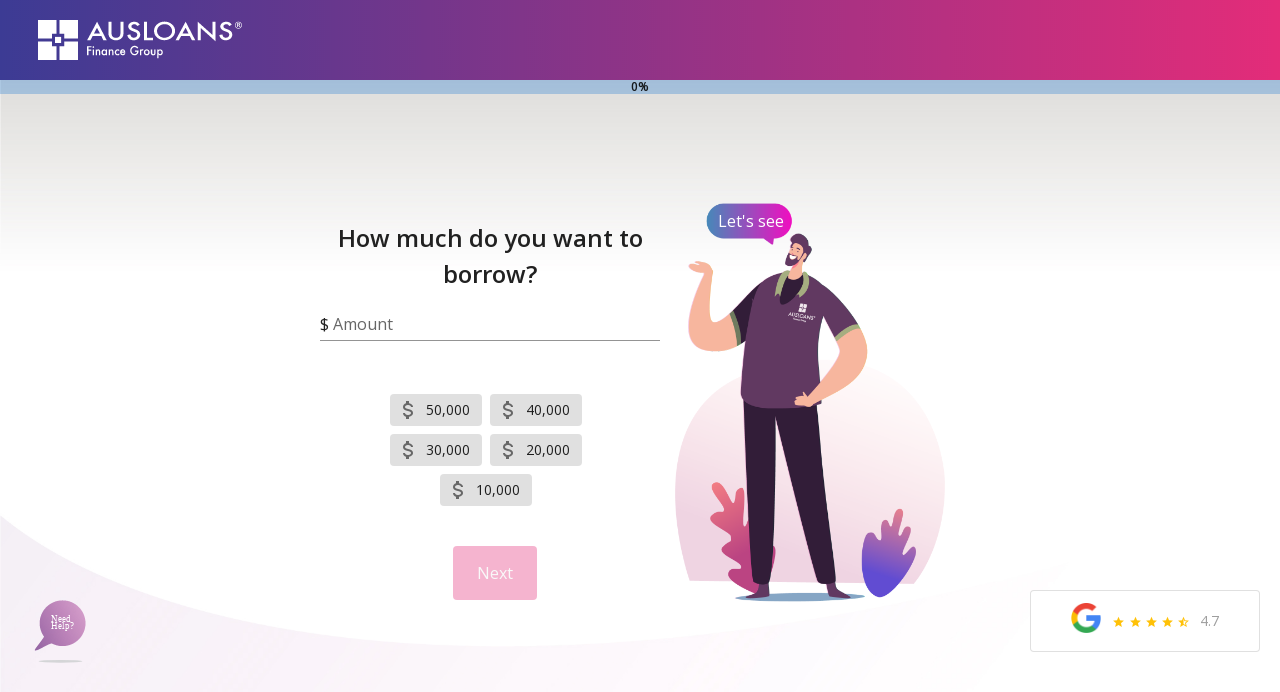

--- FILE ---
content_type: application/javascript; charset=UTF-8
request_url: https://consumer.zink.com.au/_nuxt/ae24bc1.js
body_size: 10606
content:
(window.webpackJsonp=window.webpackJsonp||[]).push([[46,16,17,18],{528:function(e,t,n){var content=n(532);content.__esModule&&(content=content.default),"string"==typeof content&&(content=[[e.i,content,""]]),content.locals&&(e.exports=content.locals);(0,n(35).default)("2621a7b8",content,!0,{sourceMap:!1})},529:function(e,t,n){var content=n(537);content.__esModule&&(content=content.default),"string"==typeof content&&(content=[[e.i,content,""]]),content.locals&&(e.exports=content.locals);(0,n(35).default)("28e6516c",content,!0,{sourceMap:!1})},530:function(e,t,n){var content=n(541);content.__esModule&&(content=content.default),"string"==typeof content&&(content=[[e.i,content,""]]),content.locals&&(e.exports=content.locals);(0,n(35).default)("35eca49a",content,!0,{sourceMap:!1})},531:function(e,t,n){"use strict";n(528)},532:function(e,t,n){var o=n(34)((function(i){return i[1]}));o.push([e.i,'button[data-v-0afd45d2]{align-items:center;border-radius:4px;color:#eee;cursor:pointer;display:inline-flex;flex:0 0 auto;font-weight:500;height:54px;justify-content:center;min-width:84px;outline:0;padding:0 16px;position:relative}button[data-v-0afd45d2]:disabled{cursor:auto;opacity:.35}button[data-v-0afd45d2]:before{background-color:currentColor;border-radius:inherit;bottom:0;color:inherit;content:"";left:0;opacity:0;pointer-events:none;position:absolute;right:0;top:0;transition:opacity .2s cubic-bezier(.4,0,.6,1)}button[data-v-0afd45d2]:hover:before{opacity:.08}.skip-btn[data-v-0afd45d2]{color:#424242}.skip-btn[data-v-0afd45d2]:hover{background-color:none}.standard[data-v-0afd45d2]{background-color:#e32c79;border-color:#e32c79}',""]),o.locals={},e.exports=o},533:function(e,t,n){"use strict";n.r(t);var o={props:{type:{type:String,default:""},disabled:{type:Boolean,default:!1},id:{type:String,default:""}},methods:{doClick:function(e){this.$emit("click",e)}}},r=(n(531),n(71)),component=Object(r.a)(o,(function(){var e=this,t=e._self._c;return t("button",{class:e.type,attrs:{id:e.id,disabled:e.disabled},on:{click:function(t){return t.preventDefault(),e.doClick.apply(null,arguments)}}},[t("span",[e._t("default")],2)])}),[],!1,null,"0afd45d2",null);t.default=component.exports},534:function(e,t,n){e.exports=n.p+"img/title_zink.eb3044c.svg"},535:function(e,t,n){e.exports=n.p+"img/AUS_Form-dude.8243b57.png"},536:function(e,t,n){"use strict";n(529)},537:function(e,t,n){var o=n(34)((function(i){return i[1]}));o.push([e.i,".body[data-v-b496a828]{position:relative}.body[data-v-b496a828],.content[data-v-b496a828]{align-items:center;display:flex;flex-direction:column;height:100%;justify-content:center;width:100%}.content[data-v-b496a828]{padding-top:60px}.slot[data-v-b496a828]{width:340px}.top-row[data-v-b496a828]{position:absolute;text-align:left;top:8px;width:95vw}.back-button[data-v-b496a828]{background-color:transparent!important;color:#000}button[data-v-b496a828]:hover:before{opacity:0!important}.bottom-row[data-v-b496a828]{display:flex;justify-content:center;margin-top:8px}.bottom-row[data-v-b496a828] button:last-child{margin-left:10px}.container[data-v-b496a828]{text-align:center;width:100%}.dude[data-v-b496a828]{display:none;padding-top:40px;width:60%;z-index:-1}.dude-on-mobile[data-v-b496a828]{bottom:0;display:block!important;margin-left:130px;overflow:hidden;position:absolute}.dude>img[data-v-b496a828]{width:300px}img.top_title[data-v-b496a828]{display:block;max-width:100%;width:300px}.skippable[data-v-b496a828]{display:block;position:absolute;right:10px}@media(max-width:768px){img.top_title[data-v-b496a828]{width:200px}.skippable[data-v-b496a828]{margin-top:-30px!important}}@media(max-width:525px){img.top_title[data-v-b496a828]{position:absolute;top:150px}}@media(max-width:375px){img.top_title[data-v-b496a828]{position:absolute;top:140px;width:90%}.dude-on-mobile[data-v-b496a828]{top:250px}}.dude>span[data-v-b496a828]{color:#fff;padding-left:58px;padding-top:37px;position:absolute}@media screen and (min-width:875px){.dude-on-mobile[data-v-b496a828]{bottom:auto;display:inline;display:initial;margin-left:0;position:static}.container[data-v-b496a828]{align-items:center;display:flex;width:100%}.dude[data-v-b496a828]{display:flex!important}}",""]),o.locals={},e.exports=o},538:function(e,t,n){"use strict";n.r(t);var o=n(208),r={components:{ValidationObserver:n(38).a},props:{noDude:{type:Boolean,default:!1},topTitle:{type:Boolean,default:!1},dudeOnMobile:{type:Boolean,default:!1},back:{type:[String,Function],default:""},next:{type:[String,Function],default:""},nextButtonText:{type:[String],default:""},nextDisabled:{type:Boolean,default:!1},backDisabled:{type:Boolean,default:!1},skipEnabled:{type:Boolean,default:!1},skip:{type:[String,Function],default:""},id:{type:[String],default:""}}},c=(n(536),n(71)),component=Object(c.a)(r,(function(){var e=this,t=e._self._c;return t("ValidationObserver",{scopedSlots:e._u([{key:"default",fn:function(r){var c=r.invalid;return[t("div",{staticClass:"body"},[t("div",{staticClass:"top-row"},[e.back?t("text-button",{staticClass:"back-button",attrs:{disabled:e.backDisabled,id:e.id,type:"secondary"},on:{click:e.back}},[t(o.a,[e._v("\n          mdi-chevron-left\n        ")]),e._v("\n        Back\n      ")],1):e._e()],1),e._v(" "),t("div",{staticClass:"container"},[t("div",{staticClass:"content"},[t("div",{staticClass:"slot"},[e.topTitle?t("img",{staticClass:"top_title",attrs:{src:n(534)}}):e._e(),e._v(" "),e._t("default")],2),e._v(" "),t("div",{staticClass:"bottom-row"},[e.next?t("text-button",{attrs:{type:"standard",id:e.id,disabled:c||e.nextDisabled},on:{click:e.next}},[e._v("\n            "+e._s(e.nextButtonText?e.nextButtonText:"Next")+"\n          ")]):e._e(),e._v(" "),e.skipEnabled?t("text-button",{staticClass:"skippable",attrs:{disabled:e.backDisabled,type:"skip-btn"},on:{click:e.skip}},[e._v("\n            Skip\n            "),t(o.a,[e._v("\n              mdi-chevron-right\n            ")])],1):e._e()],1)]),e._v(" "),e.noDude?e._e():t("div",{class:"dude ".concat(e.dudeOnMobile?"dude-on-mobile":"")},[t("span",[e._v("Let's see")]),e._v(" "),t("img",{attrs:{src:n(535)}})])])])]}}],null,!0)})}),[],!1,null,"b496a828",null);t.default=component.exports;installComponents(component,{TextButton:n(533).default})},539:function(e,t,n){"use strict";n.d(t,"b",(function(){return c}));var o=n(4),r=n(0);function c(){var e=arguments.length>0&&void 0!==arguments[0]?arguments[0]:"value",t=arguments.length>1&&void 0!==arguments[1]?arguments[1]:"input";return r.default.extend({name:"toggleable",model:{prop:e,event:t},props:Object(o.a)({},e,{required:!1}),data:function(){return{isActive:!!this[e]}},watch:Object(o.a)(Object(o.a)({},e,(function(e){this.isActive=!!e})),"isActive",(function(n){!!n!==this[e]&&this.$emit(t,n)}))})}var l=c();t.a=l},540:function(e,t,n){"use strict";n(530)},541:function(e,t,n){var o=n(34)((function(i){return i[1]}));o.push([e.i,".v-progress-linear[data-v-130c0910]{height:14px!important;left:0;position:absolute;top:80px;width:100%}.theme--light.v-progress-linear strong[data-v-130c0910]{font-size:12px}",""]),o.locals={},e.exports=o},542:function(e,t,n){"use strict";n.r(t);var o=n(212),r={props:{step:{type:String,default:"0"}},computed:{progress:function(){return this.step/12*100}}},c=(n(540),n(71)),component=Object(c.a)(r,(function(){var e=this,t=e._self._c;return t(o.a,{attrs:{value:e.progress},scopedSlots:e._u([{key:"default",fn:function(n){var o=n.value;return[t("strong",[e._v(e._s(Math.ceil(o))+"%")])]}}])})}),[],!1,null,"130c0910",null);t.default=component.exports},544:function(e,t,n){"use strict";n.d(t,"s",(function(){return o})),n.d(t,"e",(function(){return r})),n.d(t,"i",(function(){return c})),n.d(t,"h",(function(){return l})),n.d(t,"d",(function(){return d})),n.d(t,"o",(function(){return m})),n.d(t,"l",(function(){return h})),n.d(t,"m",(function(){return v})),n.d(t,"k",(function(){return f})),n.d(t,"v",(function(){return x})),n.d(t,"w",(function(){return y})),n.d(t,"f",(function(){return w})),n.d(t,"u",(function(){return C})),n.d(t,"j",(function(){return S})),n.d(t,"y",(function(){return R})),n.d(t,"x",(function(){return A})),n.d(t,"q",(function(){return k})),n.d(t,"n",(function(){return _})),n.d(t,"b",(function(){return O})),n.d(t,"a",(function(){return P})),n.d(t,"g",(function(){return T})),n.d(t,"p",(function(){return D})),n.d(t,"r",(function(){return L})),n.d(t,"c",(function(){return E})),n.d(t,"t",(function(){return j}));var o=[{name:"Access",code:"ACCS"},{name:"Alley",code:"ALLY"},{name:"Alleyway",code:"ALWY"},{name:"Amble",code:"AMBL"},{name:"Anchorage",code:"ANCG"},{name:"Approach",code:"APP"},{name:"Arcade",code:"ARC"},{name:"Arterial",code:"ART"},{name:"Artery",code:"ART"},{name:"Avenue",code:"AVE"},{name:"Banan",code:"BA"},{name:"Basin",code:"BASN"},{name:"Beach",code:"BCH"},{name:"Bend",code:"BEND"},{name:"Block",code:"BLK"},{name:"Boardwalk",code:"BWK"},{name:"Boulevard",code:"BVD"},{name:"Brace",code:"BRCE"},{name:"Brae",code:"BRAE"},{name:"Break",code:"BRK"},{name:"Bridge",code:"BDGE"},{name:"Brow",code:"BROW"},{name:"Bypass",code:"BYPA"},{name:"Byway",code:"PYWY"},{name:"Causeway",code:"CAUS"},{name:"Centre",code:"CTR"},{name:"Centreway",code:"CNWY"},{name:"Chase",code:"CH"},{name:"Circle",code:"CIR"},{name:"Circlet",code:"CLT"},{name:"Circuit",code:"CCT"},{name:"Circus",code:"CRCS"},{name:"Close",code:"CL"},{name:"Colonnade",code:"CLDE"},{name:"Common",code:"CMMN"},{name:"Concourse",code:"CON"},{name:"Copse",code:"CPS"},{name:"Corner",code:"CNR"},{name:"Corso",code:"CSO"},{name:"Court",code:"CT"},{name:"Courtyard",code:"CTYD"},{name:"Cove",code:"COVE"},{name:"Crescent",code:"CRES"},{name:"Crest",code:"CRST"},{name:"Cross",code:"CRSS"},{name:"Crossing",code:"CRSG"},{name:"Crossroad",code:"CRD"},{name:"Crossway",code:"COWY"},{name:"Cruiseway",code:"CUWY"},{name:"Cul-de-sac",code:"CDS"},{name:"Cutting",code:"CTTG"},{name:"Dale",code:"DALE"},{name:"Dell",code:"DELL"},{name:"Deviation",code:"DEVN"},{name:"Dip",code:"DIP"},{name:"Distributor",code:"DSTR"},{name:"Drive",code:"DR"},{name:"Driveway",code:"DRWY"},{name:"Edge",code:"EDGE"},{name:"Elbow",code:"ELB"},{name:"End",code:"END"},{name:"Entrance",code:"ENT"},{name:"Esplanade",code:"ESP"},{name:"Estate",code:"EST"},{name:"Expressway",code:"EXP"},{name:"Extension",code:"EXTN"},{name:"Fairway",code:"FAWY"},{name:"Fair",code:"FTRK"},{name:"Fire Trail",code:"FITR"},{name:"Flat",code:"FLAT"},{name:"Follow",code:"FOLW"},{name:"Footway",code:"FTWY"},{name:"Foreshore",code:"FSHR"},{name:"Formation",code:"FORM"},{name:"Freeway",code:"FWY"},{name:"Front",code:"FRNT"},{name:"Frontage",code:"FRTG"},{name:"Gap",code:"GAP"},{name:"Garden",code:"GDN"},{name:"Gardes",code:"GDNS"},{name:"Gate",code:"GTE"},{name:"Gates",code:"GTES"},{name:"Glade",code:"GLD"},{name:"Glen",code:"GLEN"},{name:"Grange",code:"GRA"},{name:"Green",code:"GRN"},{name:"Grove",code:"GR"},{name:"Gully",code:"GLY"},{name:"Heights",code:"HTS"},{name:"Highroad",code:"HRD"},{name:"Highway",code:"HWY"},{name:"Hill",code:"HILL"},{name:"Interchange",code:"INTG"},{name:"Intersection",code:"INTN"},{name:"Junction",code:"JNC"},{name:"Key",code:"KEY"},{name:"Landing",code:"LDG"},{name:"Lane",code:"LANE"},{name:"Laneway",code:"LNWY"},{name:"Lees",code:"LEES"},{name:"Line",code:"LNE"},{name:"Link",code:"LINK"},{name:"Little",code:"LT"},{name:"Lookout",code:"LKT"},{name:"Loop",code:"LOOP"},{name:"Lower",code:"LWR"},{name:"Mall",code:"MALL"},{name:"Meander",code:"MNDR"},{name:"Mews",code:"MEW"},{name:"Motorway",code:"MWY"},{name:"Mount",code:"MT"},{name:"Nook",code:"NOOK"},{name:"Outlook",code:"OTLK"},{name:"Parade",code:"PDE"},{name:"Park",code:"PARK"},{name:"Parklands",code:"PKLD"},{name:"Parkway",code:"PKWY"},{name:"Part",code:"PART"},{name:"Pass",code:"PASS"},{name:"Passage",code:"PSGE"},{name:"Path",code:"PATH"},{name:"Pathway",code:"PHWY"},{name:"Piazza",code:"PIAZ"},{name:"Plaza",code:"PLZA"},{name:"Place",code:"PL"},{name:"Plateau",code:"PLAT"},{name:"Pocket",code:"PKT"},{name:"Point",code:"PNT"},{name:"Port",code:"PORT"},{name:"Promenade",code:"PROM"},{name:"Quad",code:"QUAD"},{name:"Quadrangle",code:"QDGL"},{name:"Quadrant",code:"QDRT"},{name:"Quay",code:"QY"},{name:"Quays",code:"QYS"},{name:"Ramble",code:"RMBL"},{name:"Ramp",code:"RAMP"},{name:"Range",code:"RNGE"},{name:"Reach",code:"RCH"},{name:"Reserve",code:"RES"},{name:"Rest",code:"REST"},{name:"Retreat",code:"RTT"},{name:"Ride",code:"RIDE"},{name:"Ridge",code:"RDGE"},{name:"Ridgeway",code:"RGWY"},{name:"Right of Way",code:"ROWY"},{name:"Ring",code:"RING"},{name:"Rise",code:"RISE"},{name:"River",code:"RVR"},{name:"Riverway",code:"RVWY"},{name:"Riviera",code:"RVRA"},{name:"Road",code:"RD"},{name:"Roads",code:"RDS"},{name:"Roadside",code:"RDSD"},{name:"Roadway",code:"RDWY"},{name:"Rosebowl",code:"RSBL"},{name:"Rotary",code:"RTY"},{name:"Round",code:"RNDE"},{name:"Route",code:"RTE"},{name:"Row",code:"ROW"},{name:"Rue",code:"RUE"},{name:"Run",code:"RUN"},{name:"Serviceway",code:"SWY"},{name:"Siding",code:"SDNG"},{name:"Slope",code:"SLPE"},{name:"Sound",code:"SND"},{name:"Shunt",code:"SHUN"},{name:"Spur",code:"SPUR"},{name:"Square",code:"SQ"},{name:"Staires",code:"STRS"},{name:"State Highway",code:"SHWY"},{name:"Steps",code:"STPS"},{name:"Strand",code:"STRA"},{name:"Street",code:"ST"},{name:"Strip",code:"STRP"},{name:"Subway",code:"SBWY"},{name:"Tarn",code:"TARN"},{name:"Terrace",code:"TCE"},{name:"Thoroughfare",code:"THOR"},{name:"Tollway",code:"TLWY"},{name:"Top",code:"TOP"},{name:"Tor",code:"TOR"},{name:"Towers",code:"TWRS"},{name:"Track",code:"TRK"},{name:"Trail",code:"TRL"},{name:"Trailer",code:"TRLR"},{name:"Triangle",code:"TRI"},{name:"Trunkway",code:"TKY"},{name:"Turn",code:"TURN"},{name:"Underpass",code:"UPAS"},{name:"Vale",code:"VALE"},{name:"Viaduct",code:"VDCT"},{name:"View",code:"VIEW"},{name:"Villas",code:"VLLS"},{name:"Vista",code:"VSTA"},{name:"Walk",code:"WALK"},{name:"Wade",code:"WADE"},{name:"Walkway",code:"WKWY"},{name:"Way",code:"WAY"},{name:"Wharf",code:"WHRF"},{name:"Wynd",code:"WYND"},{name:"Yard",code:"YARD"}],r=["Now","Weeks","Months","Still thinking"],c=["Employed","Business Owner","Government Benefits","Not Working"],l=["Full Time","Part Time","Casual"],d=["New Start","Job Seeker","Parenting Payments","Disability","Veterans Affairs","Age Pension","Carers","Youth Allowance","Aus Study","Ab Study"],m=["QLD","NSW","VIC","SA","WA","ACT","TAS","NT"],h=["Personal","Business"],v=["Vehicle","Personal","Leisure","Refinance"],f=["Vehicle","Cashflow","Equipment","Refinance"],x=["Contract","Offer","Looking"],y=["Private","Dealership"],w=["Dealership"],C=["New","Used"],S=["Liability","Groceries","Fuel","Transport","Car","Utilities","Telecommunications","Insurance","Medical & Health","Entertainment","Education","Childcare","Child Support","Travel","Gambling","Buy Now Pay Later","Other"],R=[{label:"Work",value:"Working Visa"},{label:"Student",value:"Student Visa"},{label:"Bridging",value:"Bridging Visa"},{label:"Family",value:"Family Visa"},{label:"Tourist",value:"Travel Visa"}],A=[{label:"Yes",value:!0},{label:"No",value:!1}],k=[{label:"Citizen / PR",value:!1},{label:"Visa",value:!0}],_=[{label:"Male",value:"Male"},{label:"Female",value:"Female"}],O=["Owned","Rented","Boarded","Mortgaged"],P=3,T=["50,000","40,000","30,000","20,000","10,000"],D=["5,000","10,000","20,000","30,000","40,000","50,000"],L=["2,000","5,000","10,000","20,000","30,000","40,000","50,000"],E=["Extra Repayments","Balloon","Payout Fees","Weekly Payments","Interest Rate","Admin Fees","Approval Certainty"],j=["landing-page","employment-page"]},548:function(e,t,n){"use strict";n.d(t,"a",(function(){return c}));var o=n(4),r=n(549);function c(e,t,n){return Object(r.a)(e,t,n).extend({name:"groupable",props:{activeClass:{type:String,default:function(){if(this[e])return this[e].activeClass}},disabled:Boolean},data:function(){return{isActive:!1}},computed:{groupClasses:function(){return this.activeClass?Object(o.a)({},this.activeClass,this.isActive):{}}},created:function(){this[e]&&this[e].register(this)},beforeDestroy:function(){this[e]&&this[e].unregister(this)},methods:{toggle:function(e){this.disabled&&e?e.preventDefault():this.$emit("change")}}})}c("itemGroup")},549:function(e,t,n){"use strict";n.d(t,"a",(function(){return d})),n.d(t,"b",(function(){return m}));var o=n(4),r=(n(32),n(0)),c=n(41);function l(e,t){return function(){return Object(c.c)("The ".concat(e," component must be used inside a ").concat(t))}}function d(e,t,n){var c=t&&n?{register:l(t,n),unregister:l(t,n)}:null;return r.default.extend({name:"registrable-inject",inject:Object(o.a)({},e,{default:c})})}function m(e){var t=arguments.length>1&&void 0!==arguments[1]&&arguments[1];return r.default.extend({name:"registrable-provide",provide:function(){return Object(o.a)({},e,t?this:{register:this.register,unregister:this.unregister})}})}},559:function(e,t,n){"use strict";var o=n(0),r=n(3);t.a=o.default.extend({name:"comparable",props:{valueComparator:{type:Function,default:r.k}}})},563:function(e,t,n){"use strict";n.d(t,"a",(function(){return f}));n(12),n(21),n(22),n(11);var o=n(4),r=(n(13),n(106),n(310),n(55),n(221),n(54),n(5),n(14),n(573),n(559)),c=n(226),l=n(72),d=n(42),m=n(41),h=n(3);function v(e,t){var n=Object.keys(e);if(Object.getOwnPropertySymbols){var o=Object.getOwnPropertySymbols(e);t&&(o=o.filter((function(t){return Object.getOwnPropertyDescriptor(e,t).enumerable}))),n.push.apply(n,o)}return n}var f=Object(d.a)(r.a,c.a,l.a).extend({name:"base-item-group",props:{activeClass:{type:String,default:"v-item--active"},mandatory:Boolean,max:{type:[Number,String],default:null},multiple:Boolean,tag:{type:String,default:"div"}},data:function(){return{internalLazyValue:void 0!==this.value?this.value:this.multiple?[]:void 0,items:[]}},computed:{classes:function(){return function(e){for(var t=1;t<arguments.length;t++){var n=null!=arguments[t]?arguments[t]:{};t%2?v(Object(n),!0).forEach((function(t){Object(o.a)(e,t,n[t])})):Object.getOwnPropertyDescriptors?Object.defineProperties(e,Object.getOwnPropertyDescriptors(n)):v(Object(n)).forEach((function(t){Object.defineProperty(e,t,Object.getOwnPropertyDescriptor(n,t))}))}return e}({"v-item-group":!0},this.themeClasses)},selectedIndex:function(){return this.selectedItem&&this.items.indexOf(this.selectedItem)||-1},selectedItem:function(){if(!this.multiple)return this.selectedItems[0]},selectedItems:function(){var e=this;return this.items.filter((function(t,n){return e.toggleMethod(e.getValue(t,n))}))},selectedValues:function(){return null==this.internalValue?[]:Array.isArray(this.internalValue)?this.internalValue:[this.internalValue]},toggleMethod:function(){var e=this;if(!this.multiple)return function(t){return e.valueComparator(e.internalValue,t)};var t=this.internalValue;return Array.isArray(t)?function(n){return t.some((function(t){return e.valueComparator(t,n)}))}:function(){return!1}}},watch:{internalValue:"updateItemsState",items:"updateItemsState"},created:function(){this.multiple&&!Array.isArray(this.internalValue)&&Object(m.c)("Model must be bound to an array if the multiple property is true.",this)},methods:{genData:function(){return{class:this.classes}},getValue:function(e,i){return void 0===e.value?i:e.value},onClick:function(e){this.updateInternalValue(this.getValue(e,this.items.indexOf(e)))},register:function(e){var t=this,n=this.items.push(e)-1;e.$on("change",(function(){return t.onClick(e)})),this.mandatory&&!this.selectedValues.length&&this.updateMandatory(),this.updateItem(e,n)},unregister:function(e){if(!this._isDestroyed){var t=this.items.indexOf(e),n=this.getValue(e,t);if(this.items.splice(t,1),!(this.selectedValues.indexOf(n)<0)){if(!this.mandatory)return this.updateInternalValue(n);this.multiple&&Array.isArray(this.internalValue)?this.internalValue=this.internalValue.filter((function(e){return e!==n})):this.internalValue=void 0,this.selectedItems.length||this.updateMandatory(!0)}}},updateItem:function(e,t){var n=this.getValue(e,t);e.isActive=this.toggleMethod(n)},updateItemsState:function(){var e=this;this.$nextTick((function(){if(e.mandatory&&!e.selectedItems.length)return e.updateMandatory();e.items.forEach(e.updateItem)}))},updateInternalValue:function(e){this.multiple?this.updateMultiple(e):this.updateSingle(e)},updateMandatory:function(e){if(this.items.length){var t=this.items.slice();e&&t.reverse();var n=t.find((function(e){return!e.disabled}));if(n){var o=this.items.indexOf(n);this.updateInternalValue(this.getValue(n,o))}}},updateMultiple:function(e){var t=this,n=(Array.isArray(this.internalValue)?this.internalValue:[]).slice(),o=n.findIndex((function(n){return t.valueComparator(n,e)}));this.mandatory&&o>-1&&n.length-1<1||null!=this.max&&o<0&&n.length+1>this.max||(o>-1?n.splice(o,1):n.push(e),this.internalValue=n)},updateSingle:function(e){var t=this.valueComparator(this.internalValue,e);this.mandatory&&t||(this.internalValue=t?void 0:e)}},render:function(e){return e(this.tag,this.genData(),Object(h.s)(this))}});f.extend({name:"v-item-group",provide:function(){return{itemGroup:this}}})},573:function(e,t,n){var content=n(574);content.__esModule&&(content=content.default),"string"==typeof content&&(content=[[e.i,content,""]]),content.locals&&(e.exports=content.locals);(0,n(35).default)("7bc1a860",content,!0,{sourceMap:!1})},574:function(e,t,n){var o=n(34)((function(i){return i[1]}));o.push([e.i,".v-item-group{flex:0 1 auto;max-width:100%;position:relative;transition:.3s cubic-bezier(.25,.8,.5,1)}",""]),o.locals={},e.exports=o},746:function(e,t,n){"use strict";var o={inserted:function(e,t,n){var o=t.value,r=t.options||{passive:!0};window.addEventListener("resize",o,r),e._onResize=Object(e._onResize),e._onResize[n.context._uid]={callback:o,options:r},t.modifiers&&t.modifiers.quiet||o()},unbind:function(e,t,n){var o;if(null===(o=e._onResize)||void 0===o?void 0:o[n.context._uid]){var r=e._onResize[n.context._uid],c=r.callback,l=r.options;window.removeEventListener("resize",c,l),delete e._onResize[n.context._uid]}}};t.a=o},758:function(e,t,n){"use strict";n(12),n(21),n(22),n(11),n(14);var o=n(18),r=n(4),c=(n(13),n(5),n(759),n(42)),l=n(176),d=n(217),m=n(82),h=n(548),v=n(72),f=n(539),x=n(174),y=n(143),w=n(41),C=n(3);function S(e,t){var n=Object.keys(e);if(Object.getOwnPropertySymbols){var o=Object.getOwnPropertySymbols(e);t&&(o=o.filter((function(t){return Object.getOwnPropertyDescriptor(e,t).enumerable}))),n.push.apply(n,o)}return n}function R(e){for(var t=1;t<arguments.length;t++){var n=null!=arguments[t]?arguments[t]:{};t%2?S(Object(n),!0).forEach((function(t){Object(r.a)(e,t,n[t])})):Object.getOwnPropertyDescriptors?Object.defineProperties(e,Object.getOwnPropertyDescriptors(n)):S(Object(n)).forEach((function(t){Object.defineProperty(e,t,Object.getOwnPropertyDescriptor(n,t))}))}return e}t.a=Object(c.a)(m.a,y.a,x.a,v.a,Object(h.a)("chipGroup"),Object(f.b)("inputValue")).extend({name:"v-chip",props:{active:{type:Boolean,default:!0},activeClass:{type:String,default:function(){return this.chipGroup?this.chipGroup.activeClass:""}},close:Boolean,closeIcon:{type:String,default:"$delete"},closeLabel:{type:String,default:"$vuetify.close"},disabled:Boolean,draggable:Boolean,filter:Boolean,filterIcon:{type:String,default:"$complete"},label:Boolean,link:Boolean,outlined:Boolean,pill:Boolean,tag:{type:String,default:"span"},textColor:String,value:null},data:function(){return{proxyClass:"v-chip--active"}},computed:{classes:function(){return R(R(R(R({"v-chip":!0},x.a.options.computed.classes.call(this)),{},{"v-chip--clickable":this.isClickable,"v-chip--disabled":this.disabled,"v-chip--draggable":this.draggable,"v-chip--label":this.label,"v-chip--link":this.isLink,"v-chip--no-color":!this.color,"v-chip--outlined":this.outlined,"v-chip--pill":this.pill,"v-chip--removable":this.hasClose},this.themeClasses),this.sizeableClasses),this.groupClasses)},hasClose:function(){return Boolean(this.close)},isClickable:function(){return Boolean(x.a.options.computed.isClickable.call(this)||this.chipGroup)}},created:function(){var e=this;[["outline","outlined"],["selected","input-value"],["value","active"],["@input","@active.sync"]].forEach((function(t){var n=Object(o.a)(t,2),r=n[0],c=n[1];e.$attrs.hasOwnProperty(r)&&Object(w.a)(r,c,e)}))},methods:{click:function(e){this.$emit("click",e),this.chipGroup&&this.toggle()},genFilter:function(){var e=[];return this.isActive&&e.push(this.$createElement(d.a,{staticClass:"v-chip__filter",props:{left:!0}},this.filterIcon)),this.$createElement(l.b,e)},genClose:function(){var e=this;return this.$createElement(d.a,{staticClass:"v-chip__close",props:{right:!0,size:18},attrs:{"aria-label":this.$vuetify.lang.t(this.closeLabel)},on:{click:function(t){t.stopPropagation(),t.preventDefault(),e.$emit("click:close"),e.$emit("update:active",!1)}}},this.closeIcon)},genContent:function(){return this.$createElement("span",{staticClass:"v-chip__content"},[this.filter&&this.genFilter(),Object(C.s)(this),this.hasClose&&this.genClose()])}},render:function(e){var t=[this.genContent()],n=this.generateRouteLink(),o=n.tag,data=n.data;data.attrs=R(R({},data.attrs),{},{draggable:this.draggable?"true":void 0,tabindex:this.chipGroup&&!this.disabled?0:data.attrs.tabindex}),data.directives.push({name:"show",value:this.active}),data=this.setBackgroundColor(this.color,data);var r=this.textColor||this.outlined&&this.color;return e(o,this.setTextColor(r,data),t)}})},759:function(e,t,n){var content=n(760);content.__esModule&&(content=content.default),"string"==typeof content&&(content=[[e.i,content,""]]),content.locals&&(e.exports=content.locals);(0,n(35).default)("59b49814",content,!0,{sourceMap:!1})},760:function(e,t,n){var o=n(34)((function(i){return i[1]}));o.push([e.i,'.v-chip:not(.v-chip--outlined).accent,.v-chip:not(.v-chip--outlined).error,.v-chip:not(.v-chip--outlined).info,.v-chip:not(.v-chip--outlined).primary,.v-chip:not(.v-chip--outlined).secondary,.v-chip:not(.v-chip--outlined).success,.v-chip:not(.v-chip--outlined).warning{color:#fff}.theme--light.v-chip{border-color:rgba(0,0,0,.12);color:rgba(0,0,0,.87)}.theme--light.v-chip:not(.v-chip--active){background:#e0e0e0}.theme--light.v-chip:hover:before{opacity:.04}.theme--light.v-chip--active:before,.theme--light.v-chip--active:hover:before,.theme--light.v-chip:focus:before{opacity:.12}.theme--light.v-chip--active:focus:before{opacity:.16}.theme--dark.v-chip{border-color:hsla(0,0%,100%,.12);color:#fff}.theme--dark.v-chip:not(.v-chip--active){background:#555}.theme--dark.v-chip:hover:before{opacity:.08}.theme--dark.v-chip--active:before,.theme--dark.v-chip--active:hover:before,.theme--dark.v-chip:focus:before{opacity:.24}.theme--dark.v-chip--active:focus:before{opacity:.32}.v-chip{align-items:center;cursor:default;display:inline-flex;line-height:20px;max-width:100%;outline:none;overflow:hidden;padding:0 12px;position:relative;-webkit-text-decoration:none;text-decoration:none;transition-duration:.28s;transition-property:box-shadow,opacity;transition-timing-function:cubic-bezier(.4,0,.2,1);vertical-align:middle;white-space:nowrap}.v-chip:before{background-color:currentColor;border-radius:inherit;bottom:0;content:"";left:0;opacity:0;pointer-events:none;position:absolute;right:0;top:0}.v-chip .v-avatar{height:24px!important;min-width:24px!important;width:24px!important}.v-chip .v-icon{font-size:24px}.v-application--is-ltr .v-chip .v-avatar--left,.v-application--is-ltr .v-chip .v-icon--left{margin-left:-6px;margin-right:6px}.v-application--is-ltr .v-chip .v-avatar--right,.v-application--is-ltr .v-chip .v-icon--right,.v-application--is-rtl .v-chip .v-avatar--left,.v-application--is-rtl .v-chip .v-icon--left{margin-left:6px;margin-right:-6px}.v-application--is-rtl .v-chip .v-avatar--right,.v-application--is-rtl .v-chip .v-icon--right{margin-left:-6px;margin-right:6px}.v-chip:not(.v-chip--no-color) .v-icon{color:inherit}.v-chip .v-chip__close.v-icon{font-size:18px;max-height:18px;max-width:18px;-webkit-user-select:none;-moz-user-select:none;user-select:none}.v-application--is-ltr .v-chip .v-chip__close.v-icon.v-icon--right{margin-right:-4px}.v-application--is-rtl .v-chip .v-chip__close.v-icon.v-icon--right{margin-left:-4px}.v-chip .v-chip__close.v-icon:active,.v-chip .v-chip__close.v-icon:focus,.v-chip .v-chip__close.v-icon:hover{opacity:.72}.v-chip .v-chip__content{align-items:center;display:inline-flex;height:100%;max-width:100%}.v-chip--active .v-icon{color:inherit}.v-chip--link:before{transition:opacity .3s cubic-bezier(.25,.8,.5,1)}.v-chip--link:focus:before{opacity:.32}.v-chip--clickable{cursor:pointer;-webkit-user-select:none;-moz-user-select:none;user-select:none}.v-chip--clickable:active{box-shadow:0 3px 1px -2px rgba(0,0,0,.2),0 2px 2px 0 rgba(0,0,0,.14),0 1px 5px 0 rgba(0,0,0,.12)}.v-chip--disabled{opacity:.4;pointer-events:none;-webkit-user-select:none;-moz-user-select:none;user-select:none}.v-chip__filter{max-width:24px}.v-chip__filter.v-icon{color:inherit}.v-chip__filter.expand-x-transition-enter,.v-chip__filter.expand-x-transition-leave-active{margin:0}.v-chip--pill .v-chip__filter{margin:0 16px 0 0}.v-chip--pill .v-avatar{height:32px!important;width:32px!important}.v-application--is-ltr .v-chip--pill .v-avatar--left{margin-left:-12px}.v-application--is-ltr .v-chip--pill .v-avatar--right,.v-application--is-rtl .v-chip--pill .v-avatar--left{margin-right:-12px}.v-application--is-rtl .v-chip--pill .v-avatar--right{margin-left:-12px}.v-chip--label{border-radius:4px!important}.v-chip.v-chip--outlined{border-style:solid;border-width:thin}.v-chip.v-chip--outlined.v-chip--active:before{opacity:.08}.v-chip.v-chip--outlined .v-icon{color:inherit}.v-chip.v-chip--outlined.v-chip.v-chip{background-color:transparent!important}.v-chip.v-chip--selected{background:transparent}.v-chip.v-chip--selected:after{opacity:.28}.v-chip.v-size--x-small{border-radius:8px;font-size:10px;height:16px}.v-chip.v-size--small{border-radius:12px;font-size:12px;height:24px}.v-chip.v-size--default{border-radius:16px;font-size:14px;height:32px}.v-chip.v-size--large{border-radius:27px;font-size:16px;height:54px}.v-chip.v-size--x-large{border-radius:33px;font-size:18px;height:66px}',""]),o.locals={},e.exports=o},788:function(e,t,n){var content=n(858);content.__esModule&&(content=content.default),"string"==typeof content&&(content=[[e.i,content,""]]),content.locals&&(e.exports=content.locals);(0,n(35).default)("49aa40ed",content,!0,{sourceMap:!1})},857:function(e,t,n){"use strict";n(788)},858:function(e,t,n){var o=n(34)((function(i){return i[1]}));o.push([e.i,'.step-1[data-v-ecf18be0]{align-items:flex-start;display:flex;flex-direction:column}@media screen and (min-width:875px){.step-1[data-v-ecf18be0]{align-items:center}}.step-1>*[data-v-ecf18be0]{margin-bottom:10px;width:140px}.step-1>p[data-v-ecf18be0]{align-self:center}.box[data-v-ecf18be0]{background-color:#fff;border-radius:5px;box-shadow:0 4px 5px -2px rgba(0,0,0,.2),0 7px 10px 1px rgba(0,0,0,.14),0 2px 16px 1px rgba(0,0,0,.12)!important;margin-bottom:20px;margin-top:10px;padding:0 10px;text-align:left}.box>p[data-v-ecf18be0]{margin-bottom:0}.box.radio[data-v-ecf18be0]{align-items:center;display:flex}.box.radio>p[data-v-ecf18be0]{width:75%}.resume-box[data-v-ecf18be0]{background-color:#eaeaea;border-radius:5px;padding:40px;text-align:center}.error[data-v-ecf18be0]{margin-bottom:0;margin-top:10px;padding:2px}.height-full[data-v-ecf18be0]{height:100%}.min-amount[data-v-ecf18be0]{color:#ff5252;font-family:"Open Sans";font-size:12px}@media screen and (max-width:768px){.step-content[data-v-ecf18be0]{margin-bottom:-75px}}',""]),o.locals={},e.exports=o},931:function(e,t,n){"use strict";n.r(t);var o=n(758),r=n(961),c=n(565),l=n(525),d=n(208),m=n(562),h=n(543),v=n(521),f=(n(12),n(13),n(21),n(22),n(11),n(14),n(7)),x=n(4),y=(n(46),n(5),n(15),n(39),n(36),n(37),n(40),n(146),n(20)),w=n(544);function C(e,t){var n=Object.keys(e);if(Object.getOwnPropertySymbols){var o=Object.getOwnPropertySymbols(e);t&&(o=o.filter((function(t){return Object.getOwnPropertyDescriptor(e,t).enumerable}))),n.push.apply(n,o)}return n}function S(e){for(var t=1;t<arguments.length;t++){var n=null!=arguments[t]?arguments[t]:{};t%2?C(Object(n),!0).forEach((function(t){Object(x.a)(e,t,n[t])})):Object.getOwnPropertyDescriptors?Object.defineProperties(e,Object.getOwnPropertyDescriptors(n)):C(Object(n)).forEach((function(t){Object.defineProperty(e,t,Object.getOwnPropertyDescriptor(n,t))}))}return e}var R={middleware:["session","redirect"],data:function(){return{loading:!1,requiredMinAmount:!1,partnerLoanAmounts:w.p,smartStrongLoanAmounts:w.r,defaultLoanAmounts:w.g,trackingIds:w.t}},computed:S(S({},Object(y.b)("steps/counter",["s_indexpage","isPartnerApplication","isSmartStrongApplication"])),Object(y.b)("steps/loandetails",["requestedAmount"])),watch:{requestedAmount:function(){this.requiredMinAmount=!1;var e=this.requestedAmount.replace(/[^0-9.]/g,"");(e<1e4&&!this.isPartnerApplication||e<5e3&&!this.isSmartStrongApplication&&this.isPartnerApplication||e<2e3&&this.isSmartStrongApplication)&&(this.requiredMinAmount=!0);var t=this.$formatAmount.formatting(this.requestedAmount);this.$nextTick((function(){this.requestedAmount=t}))}},created:function(){this.$route.query.ref_logo&&this.$store.commit("schema/updateRefLogo",this.$route.query.ref_logo),this.$route.query.ref&&this.$store.commit("steps/counter/setIsPartner",!0),"4036"===this.$route.query.ref&&this.$store.commit("steps/counter/setIsSmartStrong",!0),this.$route.query.gtm_tag&&this.$store.commit("tracker/setQueryGTM",this.$route.query.gtm_tag)},methods:{application:function(){return this.isSmartStrongApplication?w.r:this.isPartnerApplication?w.p:w.g},nextPage:function(e){var t=this;return Object(f.a)(regeneratorRuntime.mark((function n(){return regeneratorRuntime.wrap((function(n){for(;;)switch(n.prev=n.next){case 0:return t.loading=!0,t.requestedAmount=null!=e?e:t.requestedAmount,n.next=4,t.updateStore();case 4:return n.next=6,t.$router.push({path:"/v1/employment?"+new URLSearchParams(t.$route.query).toString()});case 6:case"end":return n.stop()}}),n)})))()},updateStore:function(){var e=this;return Object(f.a)(regeneratorRuntime.mark((function t(){return regeneratorRuntime.wrap((function(t){for(;;)switch(t.prev=t.next){case 0:return e.$store.commit("schema/updateStep2",{requestedAmount:e.requestedAmount.replace(/[^0-9.]/g,"")}),t.next=3,e.$store.dispatch("schema/createLog",{event:"Index Page",message:"Loan amount ".concat(e.requestedAmount," updated in store.")});case 3:case"end":return t.stop()}}),t)})))()}}},A=(n(857),n(71)),component=Object(A.a)(R,(function(){var e=this,t=e._self._c;return t("div",{staticStyle:{height:"100%"}},[t(m.a,{attrs:{value:e.loading}},[t(h.a,{attrs:{indeterminate:"",size:"64"}}),e._v(" "),t("h4",{staticClass:"validation-msg"},[e._v("\n      Checking your details ...\n    ")])],1),e._v(" "),t("step-progress-bar",{attrs:{step:"0"}}),e._v(" "),t("transition",{attrs:{name:"slide",appear:""}},[t("div",{staticClass:"d-flex align-items-center height-full"},[t("step-content",{staticClass:"step-content",attrs:{id:e.trackingIds[0],next:function(){return e.nextPage()},"next-disabled":e.loading||e.requiredMinAmount}},[t("Portal",{attrs:{to:"helper-text"}},[e._v("\n          Simply enter the amount you would like to borrow.\n        ")]),e._v(" "),t("h2",[e._v("How much do you want to borrow?")]),e._v(" "),t("validation-TextField",{attrs:{rules:"amount|required",type:"tel",label:"Amount",prefix:"$","full-width":!0},model:{value:e.requestedAmount,callback:function(t){e.requestedAmount=t},expression:"requestedAmount"}}),e._v(" "),t("div",{directives:[{name:"show",rawName:"v-show",value:e.requiredMinAmount&&!e.isPartnerApplication,expression:"requiredMinAmount && !isPartnerApplication"}],staticClass:"min-amount"},[t("p",[e._v("Minimum borrowing amount is $10,000")])]),e._v(" "),t("div",{directives:[{name:"show",rawName:"v-show",value:e.requiredMinAmount&&e.isPartnerApplication&&!e.isSmartStrongApplication,expression:"requiredMinAmount && isPartnerApplication && !isSmartStrongApplication"}],staticClass:"min-amount"},[t("p",[e._v("Minimum borrowing amount is $5,000")])]),e._v(" "),t("div",{directives:[{name:"show",rawName:"v-show",value:e.requiredMinAmount&&e.isSmartStrongApplication,expression:"requiredMinAmount && isSmartStrongApplication"}],staticClass:"min-amount"},[t("p",[e._v("Minimum borrowing amount is $2,000")])]),e._v(" "),t(l.a,[t(v.a,{attrs:{justify:"center","align-items":"center"}},[t(c.a,[t(r.a,{staticClass:"text-center",attrs:{"active-class":"deep-purple--text text--accent-4",column:""}},[t(c.a,e._l(e.application(),(function(n){return t(o.a,{key:n,attrs:{id:e.trackingIds[0],value:n,label:""},on:{click:function(t){return e.nextPage(n)}}},[t(d.a,{attrs:{left:""}},[e._v("\n                      mdi-currency-usd\n                    ")]),e._v("\n                    "+e._s(n)+"\n                  ")],1)})),1)],1)],1)],1)],1)],1)],1)]),e._v(" "),t("div",[t("NuxtLink",{attrs:{to:"/v1/employment"}})],1)],1)}),[],!1,null,"ecf18be0",null);t.default=component.exports;installComponents(component,{StepProgressBar:n(542).default,StepContent:n(538).default})}}]);

--- FILE ---
content_type: image/svg+xml
request_url: https://consumer.zink.com.au/_nuxt/img/AUS_Form-Button-help.005174c.svg
body_size: 1039
content:
<?xml version="1.0" encoding="utf-8"?>
<!-- Generator: Adobe Illustrator 24.3.0, SVG Export Plug-In . SVG Version: 6.00 Build 0)  -->
<svg version="1.1" id="Layer_1" xmlns="http://www.w3.org/2000/svg" xmlns:xlink="http://www.w3.org/1999/xlink" x="0px" y="0px"
	 viewBox="0 0 227.4 209.4" style="enable-background:new 0 0 227.4 209.4;" xml:space="preserve">
<style type="text/css">
	.st0{fill:url(#SVGID_1_);}
	.st1{fill:#FFFFFF;}
	.st2{font-family:'OpenSans-Semibold';}
	.st3{font-size:23.4011px;}
	.st4{font-family:'OpenSans-Extrabold';}
	.st5{opacity:0.85;fill:#CED0D1;}
</style>
<g>
	<g>
		<linearGradient id="SVGID_1_" gradientUnits="userSpaceOnUse" x1="-104.93" y1="201.4577" x2="342.7057" y2="-35.6827">
			<stop  offset="0" style="stop-color:#3E3D80"/>
			<stop  offset="1" style="stop-color:#D30080;stop-opacity:0"/>
		</linearGradient>
		<path class="st0" d="M171,87c0,33.1-26.8,59.9-59.9,59.9c-9.8,0-19-2.4-27.2-6.5c-6.5-3.3-40.7,22.6-45.5,17.2
			c-1.5-1.7,25.4-33.8,24.1-35.7c-7.1-9.8-11.2-21.9-11.2-34.9c0-33.1,26.8-59.9,59.9-59.9S171,54,171,87z"/>
		<text transform="matrix(1 0 0 1 80.5363 83.0662)"><tspan x="0" y="0" class="st1 st2 st3">Need</tspan><tspan x="0" y="19.8" class="st1 st4 st3">Help?</tspan></text>
	</g>
	<ellipse class="st5" cx="105.7" cy="186.6" rx="57.1" ry="3.5"/>
</g>
</svg>


--- FILE ---
content_type: application/javascript; charset=UTF-8
request_url: https://consumer.zink.com.au/_nuxt/08e36e1.js
body_size: 799
content:
(window.webpackJsonp=window.webpackJsonp||[]).push([[24],{954:function(e,t,l){"use strict";l.r(t);var r=l(812),n=(l(54),{components:{ValidationProvider:l(38).b},props:{rules:{type:[Object,String],default:""},value:{type:[String,Number],default:""},label:{type:String,default:""},placeholder:{type:String,default:""},prefix:{type:String,default:""},suffix:{type:String,default:""},loading:{type:Boolean,default:!1},type:{type:String,default:"text"},maxlength:{type:String,default:"text"},disabled:{type:Boolean,default:!1},dark:{type:Boolean,default:!1}},methods:{updateValue:function(e){this.$emit("input",e,this.$refs)},emitBlur:function(){this.$emit("blur",this.$refs)}}}),d=l(71),component=Object(d.a)(n,(function(){var e=this,t=e._self._c;return t("ValidationProvider",{ref:"field",attrs:{rules:e.rules},scopedSlots:e._u([{key:"default",fn:function(l){var n=l.errors;return[t(r.a,{attrs:{type:e.type,label:e.label,value:e.value,"error-messages":n,prefix:e.prefix,suffix:e.suffix,loading:e.loading,disabled:e.disabled,dark:e.dark,maxlength:e.maxlength},on:{input:e.updateValue,blur:e.emitBlur}})]}}])})}),[],!1,null,null,null);t.default=component.exports}}]);

--- FILE ---
content_type: image/svg+xml
request_url: https://consumer.zink.com.au/_nuxt/img/AUS_logo_white.c726529.svg
body_size: 2949
content:
<?xml version="1.0" encoding="utf-8"?>
<!-- Generator: Adobe Illustrator 24.3.0, SVG Export Plug-In . SVG Version: 6.00 Build 0)  -->
<svg version="1.1" id="Capa_1" xmlns="http://www.w3.org/2000/svg" xmlns:xlink="http://www.w3.org/1999/xlink" x="0px" y="0px"
	 viewBox="0 0 253.3 67.8" style="enable-background:new 0 0 253.3 67.8;" xml:space="preserve">
<style type="text/css">
	.st0{fill:#FFFFFF;}
</style>
<g id="XMLID_1_">
	<g id="XMLID_33_">
		<path id="XMLID_61_" class="st0" d="M75.2,41.7H72V44H75v1.4H72V50h-1.4v-9.6h4.6V41.7z"/>
		<path id="XMLID_58_" class="st0" d="M76.3,41.4c0-0.2,0.1-0.5,0.3-0.6c0.2-0.2,0.4-0.3,0.6-0.3c0.2,0,0.4,0.1,0.6,0.3
			c0.2,0.2,0.3,0.4,0.3,0.6c0,0.3-0.1,0.5-0.3,0.6c-0.2,0.2-0.4,0.3-0.6,0.3c-0.2,0-0.4-0.1-0.6-0.3C76.4,41.8,76.3,41.6,76.3,41.4z
			 M77.8,43.9V50h-1.3v-6.1H77.8z"/>
		<path id="XMLID_56_" class="st0" d="M79.5,43.9h1.3v0.6c0.5-0.5,1-0.7,1.6-0.7c0.7,0,1.2,0.2,1.6,0.7c0.3,0.4,0.5,1,0.5,1.9V50
			h-1.3v-3.4c0-0.6-0.1-1-0.2-1.2c-0.2-0.2-0.4-0.3-0.8-0.3c-0.4,0-0.8,0.2-0.9,0.5c-0.2,0.3-0.3,0.8-0.3,1.6V50h-1.3V43.9z"/>
		<path id="XMLID_53_" class="st0" d="M90.4,43.9h1.3V50h-1.3v-0.6c-0.5,0.5-1.1,0.8-1.8,0.8c-0.8,0-1.5-0.3-2-0.9
			c-0.5-0.6-0.8-1.4-0.8-2.3c0-0.9,0.3-1.7,0.8-2.3c0.5-0.6,1.2-0.9,1.9-0.9c0.7,0,1.3,0.3,1.8,0.9V43.9z M87.3,46.9
			c0,0.6,0.1,1.1,0.4,1.4c0.3,0.4,0.7,0.6,1.1,0.6c0.5,0,0.9-0.2,1.2-0.5c0.3-0.4,0.5-0.8,0.5-1.4s-0.2-1-0.5-1.4
			c-0.3-0.4-0.7-0.5-1.2-0.5c-0.5,0-0.8,0.2-1.1,0.5C87.4,45.9,87.3,46.4,87.3,46.9z"/>
		<path id="XMLID_51_" class="st0" d="M93.5,43.9h1.3v0.6c0.5-0.5,1-0.7,1.6-0.7c0.7,0,1.2,0.2,1.6,0.7c0.3,0.4,0.5,1,0.5,1.9V50
			h-1.3v-3.4c0-0.6-0.1-1-0.2-1.2C96.7,45.1,96.4,45,96,45c-0.4,0-0.8,0.2-0.9,0.5c-0.2,0.3-0.3,0.8-0.3,1.6V50h-1.3V43.9z"/>
		<path id="XMLID_49_" class="st0" d="M104.6,44.2V46c-0.3-0.4-0.6-0.7-0.8-0.8c-0.2-0.1-0.5-0.2-0.8-0.2c-0.5,0-0.9,0.2-1.2,0.6
			c-0.3,0.4-0.5,0.8-0.5,1.4c0,0.6,0.2,1,0.5,1.4c0.3,0.4,0.7,0.5,1.2,0.5c0.3,0,0.6-0.1,0.8-0.2c0.2-0.1,0.5-0.4,0.8-0.8v1.9
			c-0.5,0.3-1.1,0.4-1.6,0.4c-0.9,0-1.6-0.3-2.2-0.9c-0.6-0.6-0.9-1.4-0.9-2.3c0-0.9,0.3-1.7,0.9-2.3c0.6-0.6,1.4-0.9,2.2-0.9
			C103.5,43.7,104.1,43.9,104.6,44.2z"/>
		<path id="XMLID_46_" class="st0" d="M111.1,47.3H107c0,0.5,0.2,0.9,0.5,1.2c0.3,0.3,0.6,0.4,1,0.4c0.3,0,0.6-0.1,0.8-0.3
			c0.2-0.2,0.5-0.5,0.7-0.9l1.1,0.7c-0.2,0.3-0.4,0.6-0.6,0.8c-0.2,0.2-0.4,0.4-0.6,0.5s-0.5,0.2-0.7,0.3c-0.3,0.1-0.5,0.1-0.8,0.1
			c-0.9,0-1.6-0.3-2.1-0.9c-0.5-0.6-0.8-1.4-0.8-2.3c0-1,0.3-1.7,0.8-2.3c0.5-0.6,1.2-0.9,2-0.9c0.8,0,1.5,0.3,2,0.9
			c0.5,0.6,0.7,1.4,0.7,2.4L111.1,47.3z M109.8,46.1c-0.2-0.8-0.6-1.1-1.3-1.1c-0.2,0-0.3,0-0.5,0.1c-0.1,0.1-0.3,0.1-0.4,0.2
			c-0.1,0.1-0.2,0.2-0.3,0.4s-0.1,0.3-0.2,0.5H109.8z"/>
		<path id="XMLID_44_" class="st0" d="M121.3,45h3.8v0.3c0,0.7-0.1,1.4-0.2,1.9c-0.2,0.5-0.4,1-0.8,1.4c-0.8,1-1.9,1.5-3.2,1.5
			c-1.3,0-2.4-0.5-3.3-1.5c-0.9-1-1.4-2.2-1.4-3.5c0-1.4,0.5-2.6,1.4-3.6c0.9-1,2.1-1.5,3.4-1.5c0.7,0,1.4,0.2,2,0.5
			c0.6,0.3,1.2,0.8,1.7,1.5l-1,1c-0.8-1.1-1.7-1.6-2.7-1.6c-1,0-1.8,0.4-2.4,1.1c-0.7,0.7-1,1.6-1,2.6c0,1.1,0.4,2,1.1,2.7
			c0.7,0.6,1.4,1,2.2,1c0.7,0,1.3-0.2,1.8-0.7c0.5-0.5,0.8-1.1,0.9-1.7h-2.3V45z"/>
		<path id="XMLID_42_" class="st0" d="M126.5,43.9h1.3v0.5c0.2-0.3,0.5-0.5,0.7-0.6c0.2-0.1,0.4-0.2,0.7-0.2c0.4,0,0.7,0.1,1.1,0.4
			l-0.6,1.3c-0.3-0.2-0.5-0.3-0.7-0.3c-0.7,0-1.1,0.6-1.1,1.7V50h-1.3V43.9z"/>
		<path id="XMLID_39_" class="st0" d="M130.7,46.9c0-0.9,0.3-1.6,0.9-2.2c0.6-0.6,1.3-0.9,2.2-0.9c0.9,0,1.6,0.3,2.2,0.9
			c0.6,0.6,0.9,1.4,0.9,2.3c0,0.9-0.3,1.7-0.9,2.3c-0.6,0.6-1.3,0.9-2.2,0.9c-0.9,0-1.6-0.3-2.2-0.9C131,48.6,130.7,47.8,130.7,46.9
			z M132.1,46.9c0,0.6,0.2,1.1,0.5,1.4c0.3,0.4,0.7,0.5,1.2,0.5c0.5,0,0.9-0.2,1.2-0.5c0.3-0.4,0.5-0.8,0.5-1.4
			c0-0.6-0.2-1.1-0.5-1.4c-0.3-0.4-0.7-0.5-1.2-0.5c-0.5,0-0.9,0.2-1.2,0.5C132.2,45.9,132.1,46.4,132.1,46.9z"/>
		<path id="XMLID_37_" class="st0" d="M139.6,43.9v3.5c0,1,0.4,1.5,1.1,1.5c0.8,0,1.1-0.5,1.1-1.5v-3.5h1.3v3.5
			c0,0.5-0.1,0.9-0.2,1.3c-0.1,0.3-0.3,0.6-0.6,0.9c-0.4,0.4-1,0.6-1.7,0.6c-0.7,0-1.3-0.2-1.7-0.6c-0.3-0.3-0.5-0.5-0.6-0.9
			c-0.1-0.3-0.2-0.7-0.2-1.3v-3.5H139.6z"/>
		<path id="XMLID_34_" class="st0" d="M146.2,53.3h-1.3v-9.4h1.3v0.7c0.5-0.6,1.1-0.8,1.8-0.8c0.8,0,1.4,0.3,2,0.9
			c0.5,0.6,0.8,1.4,0.8,2.3c0,0.9-0.3,1.7-0.8,2.3c-0.5,0.6-1.2,0.9-1.9,0.9c-0.7,0-1.3-0.3-1.8-0.9V53.3z M149.4,47
			c0-0.6-0.2-1.1-0.4-1.4c-0.3-0.4-0.7-0.6-1.1-0.6c-0.5,0-0.9,0.2-1.2,0.5c-0.3,0.4-0.5,0.8-0.5,1.4c0,0.6,0.2,1,0.5,1.4
			c0.3,0.4,0.7,0.5,1.2,0.5c0.5,0,0.8-0.2,1.1-0.5C149.2,48,149.4,47.5,149.4,47z"/>
	</g>
	<g id="XMLID_8_">
		<path id="XMLID_30_" class="st0" d="M85.7,29.7h-9.2l-2.4,4.5h-3.5l10.6-19.7l10.2,19.7h-3.5L85.7,29.7z M84.3,27.1l-3.2-6.2
			l-3.3,6.2H84.3z"/>
		<path id="XMLID_28_" class="st0" d="M96.5,14.5v12c0,1.6,0.3,2.7,0.9,3.5c0.9,1.1,2.2,1.6,3.8,1.6c1.6,0,2.9-0.5,3.8-1.6
			c0.6-0.7,0.9-1.9,0.9-3.5v-12h3.2v12.8c0,1.9-0.7,3.5-2.1,4.8c-1.6,1.4-3.5,2.1-5.8,2.1s-4.2-0.7-5.8-2.1
			c-1.4-1.3-2.1-2.8-2.1-4.8V14.5H96.5z"/>
		<path id="XMLID_26_" class="st0" d="M126.4,17.7l-2.6,1.4c-0.5-0.8-1-1.2-1.4-1.5c-0.5-0.3-1.1-0.4-1.8-0.4
			c-0.9,0-1.6,0.2-2.2,0.7c-0.6,0.4-0.9,1-0.9,1.7c0,0.9,0.8,1.7,2.3,2.2l2.1,0.8c1.7,0.6,3,1.4,3.8,2.3c0.8,0.9,1.2,2,1.2,3.3
			c0,1.7-0.7,3.2-2,4.3c-1.3,1.1-3,1.7-4.9,1.7c-1.9,0-3.4-0.5-4.6-1.5c-1.2-1-1.9-2.4-2.2-4.1l3.3-0.6c0.1,1.1,0.4,1.9,0.8,2.3
			c0.7,0.8,1.6,1.2,2.9,1.2c1,0,1.8-0.3,2.5-0.9c0.7-0.6,1-1.4,1-2.3c0-0.4-0.1-0.7-0.2-1c-0.1-0.3-0.3-0.6-0.5-0.8
			c-0.2-0.3-0.6-0.5-0.9-0.7c-0.4-0.2-0.8-0.4-1.4-0.6l-2.1-0.8c-2.9-1.1-4.4-2.7-4.4-4.8c0-1.4,0.6-2.6,1.8-3.6
			c1.2-1,2.8-1.4,4.6-1.4C123.1,14.5,125,15.6,126.4,17.7z"/>
		<path id="XMLID_24_" class="st0" d="M134.1,14.5v17.1h6.3v2.6h-9.5V14.5H134.1z"/>
		<path id="XMLID_21_" class="st0" d="M141.5,24.2c0-2.7,1.1-5,3.3-6.9c2.2-1.9,4.8-2.9,7.9-2.9c3,0,5.7,1,7.8,2.9
			c2.2,1.9,3.3,4.3,3.3,7c0,2.7-1.1,5-3.3,6.9c-2.2,1.9-4.9,2.9-8,2.9c-2.8,0-5.2-0.8-7.4-2.5C142.7,29.7,141.5,27.3,141.5,24.2z
			 M144.7,24.3c0,2.1,0.8,3.8,2.4,5.2c1.6,1.4,3.4,2,5.5,2c2.2,0,4.1-0.7,5.7-2.1c1.5-1.4,2.3-3.1,2.3-5.1c0-2-0.8-3.7-2.3-5.1
			c-1.5-1.4-3.4-2.1-5.6-2.1c-2.2,0-4.1,0.7-5.6,2.1C145.5,20.6,144.7,22.3,144.7,24.3z"/>
		<path id="XMLID_18_" class="st0" d="M179.4,29.7h-9.2l-2.4,4.5h-3.5L175,14.5l10.2,19.7h-3.5L179.4,29.7z M178.1,27.1l-3.2-6.2
			l-3.3,6.2H178.1z"/>
		<path id="XMLID_16_" class="st0" d="M187.9,34.2V14.6l15.6,14V14.5h3.2v20.8l-15.6-14v12.8H187.9z"/>
		<path id="XMLID_14_" class="st0" d="M223.9,17.7l-2.6,1.4c-0.5-0.8-1-1.2-1.4-1.5c-0.5-0.3-1.1-0.4-1.8-0.4
			c-0.9,0-1.6,0.2-2.2,0.7c-0.6,0.4-0.9,1-0.9,1.7c0,0.9,0.8,1.7,2.3,2.2l2.1,0.8c1.7,0.6,3,1.4,3.8,2.3c0.8,0.9,1.2,2,1.2,3.3
			c0,1.7-0.7,3.2-2,4.3c-1.3,1.1-3,1.7-4.9,1.7c-1.9,0-3.4-0.5-4.6-1.5c-1.2-1-1.9-2.4-2.2-4.1l3.3-0.6c0.1,1.1,0.4,1.9,0.8,2.3
			c0.7,0.8,1.6,1.2,2.9,1.2c1,0,1.8-0.3,2.5-0.9c0.7-0.6,1-1.4,1-2.3c0-0.4-0.1-0.7-0.2-1c-0.1-0.3-0.3-0.6-0.5-0.8
			c-0.2-0.3-0.6-0.5-0.9-0.7c-0.4-0.2-0.8-0.4-1.4-0.6l-2.1-0.8c-2.9-1.1-4.4-2.7-4.4-4.8c0-1.4,0.6-2.6,1.8-3.6
			c1.2-1,2.8-1.4,4.6-1.4C220.6,14.5,222.5,15.6,223.9,17.7z"/>
		<path id="XMLID_9_" class="st0" d="M230.9,14.5c-2,0-3.7,1.6-3.7,3.7s1.6,3.7,3.7,3.7c2,0,3.7-1.6,3.7-3.7S232.9,14.5,230.9,14.5
			 M230.9,21.3c-1.7,0-3.1-1.4-3.1-3.1c0-1.7,1.4-3.1,3.1-3.1c1.7,0,3.1,1.4,3.1,3.1C234,19.9,232.6,21.3,230.9,21.3 M231.9,18.6
			c-0.1-0.1-0.2-0.2-0.4-0.3c0.3,0,0.6-0.2,0.8-0.4c0.2-0.2,0.3-0.4,0.3-0.7c0-0.2-0.1-0.4-0.2-0.6c-0.1-0.2-0.3-0.3-0.4-0.4
			c-0.2-0.1-0.5-0.1-0.9-0.1h-1.6V20h0.8v-1.6h0.2c0.2,0,0.3,0,0.4,0c0.1,0,0.2,0.1,0.2,0.2c0.1,0.1,0.2,0.3,0.4,0.6l0.6,0.8h0.9
			l-0.5-0.8C232.1,19,232,18.7,231.9,18.6 M230.7,17.8h-0.6v-1h0.6c0.3,0,0.5,0,0.6,0c0.1,0,0.2,0.1,0.3,0.2
			c0.1,0.1,0.1,0.2,0.1,0.3c0,0.1,0,0.2-0.1,0.3c-0.1,0.1-0.1,0.1-0.2,0.2C231.3,17.8,231.1,17.8,230.7,17.8"/>
	</g>
	<g id="XMLID_2_">
		<polygon id="XMLID_7_" class="st0" points="41.4,12.8 41.4,27.4 43.1,27.4 44.7,27.4 46.3,27.4 46.3,29 46.3,30.6 46.3,32.3 
			60.9,32.3 60.9,12.8 		"/>
		<polygon id="XMLID_6_" class="st0" points="46.3,37.1 46.3,38.8 46.3,40.4 44.7,40.4 43.1,40.4 41.4,40.4 41.4,55 60.9,55 
			60.9,35.5 46.3,35.5 		"/>
		<polygon id="XMLID_5_" class="st0" points="38.2,40.4 33.3,40.4 33.3,35.5 18.7,35.5 18.7,55 38.2,55 		"/>
		<polyline id="XMLID_4_" class="st0" points="38.2,12.8 18.7,12.8 18.7,32.3 33.3,32.3 33.3,27.4 38.2,27.4 		"/>
		<polygon id="XMLID_3_" class="st0" points="39.8,30.6 36.6,30.6 36.6,33.9 36.6,37.1 39.8,37.1 43.1,37.1 43.1,33.9 43.1,30.6 		
			"/>
	</g>
</g>
</svg>


--- FILE ---
content_type: application/javascript; charset=UTF-8
request_url: https://consumer.zink.com.au/_nuxt/8e8b2d5.js
body_size: 35771
content:
(window.webpackJsonp=window.webpackJsonp||[]).push([[5],{135:function(e,t,n){"use strict";n.d(t,"a",(function(){return l}));n(12),n(13),n(21),n(22),n(11),n(5),n(14);var r=n(4);n(33);function o(e,t){var n=Object.keys(e);if(Object.getOwnPropertySymbols){var r=Object.getOwnPropertySymbols(e);t&&(r=r.filter((function(t){return Object.getOwnPropertyDescriptor(e,t).enumerable}))),n.push.apply(n,r)}return n}function c(e){for(var t=1;t<arguments.length;t++){var n=null!=arguments[t]?arguments[t]:{};t%2?o(Object(n),!0).forEach((function(t){Object(r.a)(e,t,n[t])})):Object.getOwnPropertyDescriptors?Object.defineProperties(e,Object.getOwnPropertyDescriptors(n)):o(Object(n)).forEach((function(t){Object.defineProperty(e,t,Object.getOwnPropertyDescriptor(n,t))}))}return e}function l(e,t){!function(e,t){var n=e.applicants[0],r=n.addresses,o=r.current,l=0;o&&o.address&&(t.commit("steps/address/setAddress",c(c({},o.address),{},{formatted_address:o.address.full_address})),l++);var d=r.previous[0];d&&d.address&&d.address.full_address&&(t.commit("steps/address/setPreviousAddress",c(c({},d.address),{},{formatted_address:d.address.full_address})),l++),t.commit("steps/address/setAddressDuration",o.duration),t.commit("steps/address/setAddressStatus",{status:o.ownership,expense:o.expense.amount});var f=n.personal_details.identifications[0];f&&f.id_number&&(t.commit("steps/address/setLicense",f),l++),n.veda_report&&n.veda_report.credit_score&&(t.commit("steps/address/setVedaStatus",!0),l=0),t.commit("steps/counter/setVedaFails",l)}(e,t),function(e,t){var n=e.applicants[0].employments.current[0],r=null;switch(n.type){case"Unemployed":r="Not Working";break;case"Self Employed":r="Business Owner";break;case"Pensioner":r="Government Benefits";break;default:r="Employed"}t.commit("steps/employment/setEmployment",{employmentType:r,employmentStatus:n.type,abn:n.employer_details.abn,businessName:n.employer_details.name,employmentAddress:n.address,income:n.income.amount,employmentTitle:n.title,employmentDurationYears:n.duration.years,employmentDurationMonths:n.duration.months})}(e,t),function(e,t){var n=e.applicants[0].expenses;t.commit("steps/financialdetails/setFinancialDetails",{expenses:n})}(e,t),function(e,t){var n=e.applicants[0];t.commit("steps/information/setInformation",{firstName:n.contact.name.firstname,middleName:n.contact.name.middlename,lastName:n.contact.name.lastname,gender:n.contact.gender,residency:n.personal_details.residency,dob:n.contact.date_of_birth,email:n.contact.emails[0].email,contactPhone:n.contact.phones[0].phone_number})}(e,t),function(e,t){var n,r,o,c,l,d,f=e.loan,m=f.asset,h="Vehicle",v=null;switch(m.type){case"Vehicle":h=3===m.vehicle.private_sale?"Refinance":"Vehicle",v=null!==(n=m.vehicle.requestedAmount||m.vehicle.purchase_cost)&&void 0!==n?n:0;break;case"Personal Unsecured":h="Personal",v=null!==(r=m.unsecured.requestedAmount||m.unsecured.purchase_cost)&&void 0!==r?r:0;break;case"Leisure":h=m.type,v=null!==(o=m.leisure.requestedAmount||m.leisure.purchase_cost)&&void 0!==o?o:0;break;case"Equipment":h=m.type,v=null!==(c=m.equipment.requestedAmount||m.equipment.purchase_cost)&&void 0!==c?c:0;break;case"Cashflow":h=m.type,v=null!==(l=m.cashflow.requestedAmount||m.cashflow.purchase_cost)&&void 0!==l?l:0;break;case"Marine":h=m.type,v=null!==(d=m.marine.requestedAmount||m.marine.purchase_cost)&&void 0!==d?d:0}t.commit("steps/loandetails/setLoanDetails",{requestedAmount:f.requested.amount||v,weeklyBudget:f.affordability.amount}),t.commit("steps/indexpage/setIndexPage",{loanType:f.type,assetType:h}),t.commit("steps/counter/addSkippablePage",{route:"/v1/asset",nextPage:"/v1/disclaimer",prevPage:"/v1/employment",prevPageBusiness:"/v1/employment-business",prevPageBenefits:"/v1/employment-benefits",prevPageEmployed:"/v1/employment-employed"})}(e,t)}},172:function(e,t,n){"use strict";n(12),n(67),n(74),n(13),n(60),n(65),n(66),n(55),n(33),n(5),n(15),n(39),n(73),n(36),n(14),n(40),n(83);var r=n(0);function o(e,t){var n="undefined"!=typeof Symbol&&e[Symbol.iterator]||e["@@iterator"];if(!n){if(Array.isArray(e)||(n=function(e,a){if(e){if("string"==typeof e)return c(e,a);var t={}.toString.call(e).slice(8,-1);return"Object"===t&&e.constructor&&(t=e.constructor.name),"Map"===t||"Set"===t?Array.from(e):"Arguments"===t||/^(?:Ui|I)nt(?:8|16|32)(?:Clamped)?Array$/.test(t)?c(e,a):void 0}}(e))||t&&e&&"number"==typeof e.length){n&&(e=n);var r=0,o=function(){};return{s:o,n:function(){return r>=e.length?{done:!0}:{done:!1,value:e[r++]}},e:function(e){throw e},f:o}}throw new TypeError("Invalid attempt to iterate non-iterable instance.\nIn order to be iterable, non-array objects must have a [Symbol.iterator]() method.")}var l,a=!0,u=!1;return{s:function(){n=n.call(e)},n:function(){var e=n.next();return a=e.done,e},e:function(e){u=!0,l=e},f:function(){try{a||null==n.return||n.return()}finally{if(u)throw l}}}}function c(e,a){(null==a||a>e.length)&&(a=e.length);for(var t=0,n=Array(a);t<a;t++)n[t]=e[t];return n}var l=window.requestIdleCallback||function(e){var t=Date.now();return setTimeout((function(){e({didTimeout:!1,timeRemaining:function(){return Math.max(0,50-(Date.now()-t))}})}),1)},d=window.cancelIdleCallback||function(e){clearTimeout(e)},f=window.IntersectionObserver&&new window.IntersectionObserver((function(e){e.forEach((function(e){var t=e.intersectionRatio,link=e.target;t<=0||!link.__prefetch||link.__prefetch()}))}));t.a={name:"NuxtLink",extends:r.default.component("RouterLink"),props:{prefetch:{type:Boolean,default:!0},noPrefetch:{type:Boolean,default:!1}},mounted:function(){this.prefetch&&!this.noPrefetch&&(this.handleId=l(this.observe,{timeout:2e3}))},beforeDestroy:function(){d(this.handleId),this.__observed&&(f.unobserve(this.$el),delete this.$el.__prefetch)},methods:{observe:function(){f&&this.shouldPrefetch()&&(this.$el.__prefetch=this.prefetchLink.bind(this),f.observe(this.$el),this.__observed=!0)},shouldPrefetch:function(){return this.getPrefetchComponents().length>0},canPrefetch:function(){var e=navigator.connection;return!(this.$nuxt.isOffline||e&&((e.effectiveType||"").includes("2g")||e.saveData))},getPrefetchComponents:function(){return this.$router.resolve(this.to,this.$route,this.append).resolved.matched.map((function(e){return e.components.default})).filter((function(e){return"function"==typeof e&&!e.options&&!e.__prefetched}))},prefetchLink:function(){if(this.canPrefetch()){f.unobserve(this.$el);var e,t=o(this.getPrefetchComponents());try{for(t.s();!(e=t.n()).done;){var n=e.value,r=n();r instanceof Promise&&r.catch((function(){})),n.__prefetched=!0}}catch(e){t.e(e)}finally{t.f()}}}}}},2:function(e,t,n){"use strict";n.d(t,"k",(function(){return x})),n.d(t,"m",(function(){return _})),n.d(t,"l",(function(){return w})),n.d(t,"e",(function(){return k})),n.d(t,"b",(function(){return O})),n.d(t,"s",(function(){return j})),n.d(t,"g",(function(){return P})),n.d(t,"h",(function(){return A})),n.d(t,"d",(function(){return S})),n.d(t,"r",(function(){return $})),n.d(t,"j",(function(){return C})),n.d(t,"t",(function(){return T})),n.d(t,"o",(function(){return E})),n.d(t,"q",(function(){return I})),n.d(t,"f",(function(){return L})),n.d(t,"c",(function(){return N})),n.d(t,"i",(function(){return M})),n.d(t,"p",(function(){return F})),n.d(t,"a",(function(){return K})),n.d(t,"v",(function(){return W})),n.d(t,"n",(function(){return Y})),n.d(t,"u",(function(){return Z}));var r=n(19),o=n(7),c=n(4),l=n(18),d=(n(46),n(32),n(12),n(67),n(74),n(13),n(65),n(96),n(66),n(55),n(33),n(60),n(386),n(21),n(22),n(14),n(11),n(5),n(230),n(15),n(39),n(73),n(36),n(136),n(37),n(223),n(84),n(40),n(0)),f=n(79);function m(e,t){var n=Object.keys(e);if(Object.getOwnPropertySymbols){var r=Object.getOwnPropertySymbols(e);t&&(r=r.filter((function(t){return Object.getOwnPropertyDescriptor(e,t).enumerable}))),n.push.apply(n,r)}return n}function h(e){for(var t=1;t<arguments.length;t++){var n=null!=arguments[t]?arguments[t]:{};t%2?m(Object(n),!0).forEach((function(t){Object(c.a)(e,t,n[t])})):Object.getOwnPropertyDescriptors?Object.defineProperties(e,Object.getOwnPropertyDescriptors(n)):m(Object(n)).forEach((function(t){Object.defineProperty(e,t,Object.getOwnPropertyDescriptor(n,t))}))}return e}function v(e,t){var n="undefined"!=typeof Symbol&&e[Symbol.iterator]||e["@@iterator"];if(!n){if(Array.isArray(e)||(n=function(e,a){if(e){if("string"==typeof e)return y(e,a);var t={}.toString.call(e).slice(8,-1);return"Object"===t&&e.constructor&&(t=e.constructor.name),"Map"===t||"Set"===t?Array.from(e):"Arguments"===t||/^(?:Ui|I)nt(?:8|16|32)(?:Clamped)?Array$/.test(t)?y(e,a):void 0}}(e))||t&&e&&"number"==typeof e.length){n&&(e=n);var r=0,o=function(){};return{s:o,n:function(){return r>=e.length?{done:!0}:{done:!1,value:e[r++]}},e:function(e){throw e},f:o}}throw new TypeError("Invalid attempt to iterate non-iterable instance.\nIn order to be iterable, non-array objects must have a [Symbol.iterator]() method.")}var c,a=!0,u=!1;return{s:function(){n=n.call(e)},n:function(){var e=n.next();return a=e.done,e},e:function(e){u=!0,c=e},f:function(){try{a||null==n.return||n.return()}finally{if(u)throw c}}}}function y(e,a){(null==a||a>e.length)&&(a=e.length);for(var t=0,n=Array(a);t<a;t++)n[t]=e[t];return n}function x(e){d.default.config.errorHandler&&d.default.config.errorHandler(e)}function _(e){return e.then((function(e){return e.default||e}))}function w(e){return e.$options&&"function"==typeof e.$options.fetch&&!e.$options.fetch.length}function k(e){var t,n=arguments.length>1&&void 0!==arguments[1]?arguments[1]:[],r=v(e.$children||[]);try{for(r.s();!(t=r.n()).done;){var o=t.value;o.$fetch&&n.push(o),o.$children&&k(o,n)}}catch(e){r.e(e)}finally{r.f()}return n}function O(e,t){if(t||!e.options.__hasNuxtData){var n=e.options._originDataFn||e.options.data||function(){return{}};e.options._originDataFn=n,e.options.data=function(){var data=n.call(this,this);return this.$ssrContext&&(t=this.$ssrContext.asyncData[e.cid]),h(h({},data),t)},e.options.__hasNuxtData=!0,e._Ctor&&e._Ctor.options&&(e._Ctor.options.data=e.options.data)}}function j(e){return e.options&&e._Ctor===e||(e.options?(e._Ctor=e,e.extendOptions=e.options):(e=d.default.extend(e))._Ctor=e,!e.options.name&&e.options.__file&&(e.options.name=e.options.__file)),e}function P(e){var t=arguments.length>1&&void 0!==arguments[1]&&arguments[1],n=arguments.length>2&&void 0!==arguments[2]?arguments[2]:"components";return Array.prototype.concat.apply([],e.matched.map((function(e,r){return Object.keys(e[n]).map((function(o){return t&&t.push(r),e[n][o]}))})))}function A(e){return P(e,arguments.length>1&&void 0!==arguments[1]&&arguments[1],"instances")}function S(e,t){return Array.prototype.concat.apply([],e.matched.map((function(e,n){return Object.keys(e.components).reduce((function(r,o){return e.components[o]?r.push(t(e.components[o],e.instances[o],e,o,n)):delete e.components[o],r}),[])})))}function $(e,t){return Promise.all(S(e,function(){var e=Object(o.a)(regeneratorRuntime.mark((function e(n,r,o,c){var l,d;return regeneratorRuntime.wrap((function(e){for(;;)switch(e.prev=e.next){case 0:if("function"!=typeof n||n.options){e.next=11;break}return e.prev=1,e.next=4,n();case 4:n=e.sent,e.next=11;break;case 7:throw e.prev=7,e.t0=e.catch(1),e.t0&&"ChunkLoadError"===e.t0.name&&"undefined"!=typeof window&&window.sessionStorage&&(l=Date.now(),(!(d=parseInt(window.sessionStorage.getItem("nuxt-reload")))||d+6e4<l)&&(window.sessionStorage.setItem("nuxt-reload",l),window.location.reload(!0))),e.t0;case 11:return o.components[c]=n=j(n),e.abrupt("return","function"==typeof t?t(n,r,o,c):n);case 13:case"end":return e.stop()}}),e,null,[[1,7]])})));return function(t,n,r,o){return e.apply(this,arguments)}}()))}function C(e){return R.apply(this,arguments)}function R(){return(R=Object(o.a)(regeneratorRuntime.mark((function e(t){return regeneratorRuntime.wrap((function(e){for(;;)switch(e.prev=e.next){case 0:if(t){e.next=2;break}return e.abrupt("return");case 2:return e.next=4,$(t);case 4:return e.abrupt("return",h(h({},t),{},{meta:P(t).map((function(e,n){return h(h({},e.options.meta),(t.matched[n]||{}).meta)}))}));case 5:case"end":return e.stop()}}),e)})))).apply(this,arguments)}function T(e,t){return D.apply(this,arguments)}function D(){return(D=Object(o.a)(regeneratorRuntime.mark((function e(t,n){var o,c,d,m;return regeneratorRuntime.wrap((function(e){for(;;)switch(e.prev=e.next){case 0:return t.context||(t.context={isStatic:!1,isDev:!1,isHMR:!1,app:t,store:t.store,payload:n.payload,error:n.error,base:t.router.options.base,env:{}},n.req&&(t.context.req=n.req),n.res&&(t.context.res=n.res),n.ssrContext&&(t.context.ssrContext=n.ssrContext),t.context.redirect=function(e,path,n){if(e){t.context._redirected=!0;var o=Object(r.a)(path);if("number"==typeof e||"undefined"!==o&&"object"!==o||(n=path||{},path=e,o=Object(r.a)(path),e=302),"object"===o&&(path=t.router.resolve(path).route.fullPath),!/(^[.]{1,2}\/)|(^\/(?!\/))/.test(path))throw path=Object(f.d)(path,n),window.location.assign(path),new Error("ERR_REDIRECT");t.context.next({path:path,query:n,status:e})}},t.context.nuxtState=window.__NUXT__),e.next=3,Promise.all([C(n.route),C(n.from)]);case 3:o=e.sent,c=Object(l.a)(o,2),d=c[0],m=c[1],n.route&&(t.context.route=d),n.from&&(t.context.from=m),n.error&&(t.context.error=n.error),t.context.next=n.next,t.context._redirected=!1,t.context._errored=!1,t.context.isHMR=!1,t.context.params=t.context.route.params||{},t.context.query=t.context.route.query||{};case 16:case"end":return e.stop()}}),e)})))).apply(this,arguments)}function E(e,t,n){return!e.length||t._redirected||t._errored||n&&n.aborted?Promise.resolve():I(e[0],t).then((function(){return E(e.slice(1),t,n)}))}function I(e,t){var n;return(n=2===e.length?new Promise((function(n){e(t,(function(e,data){e&&t.error(e),n(data=data||{})}))})):e(t))&&n instanceof Promise&&"function"==typeof n.then?n:Promise.resolve(n)}function L(base,e){if("hash"===e)return window.location.hash.replace(/^#\//,"");base=decodeURI(base).slice(0,-1);var path=decodeURI(window.location.pathname);base&&path.startsWith(base)&&(path=path.slice(base.length));var t=(path||"/")+window.location.search+window.location.hash;return Object(f.c)(t)}function N(e,t){return function(e,t){for(var n=new Array(e.length),i=0;i<e.length;i++)"object"===Object(r.a)(e[i])&&(n[i]=new RegExp("^(?:"+e[i].pattern+")$",G(t)));return function(t,r){for(var path="",data=t||{},o=(r||{}).pretty?B:encodeURIComponent,c=0;c<e.length;c++){var l=e[c];if("string"!=typeof l){var d=data[l.name||"pathMatch"],f=void 0;if(null==d){if(l.optional){l.partial&&(path+=l.prefix);continue}throw new TypeError('Expected "'+l.name+'" to be defined')}if(Array.isArray(d)){if(!l.repeat)throw new TypeError('Expected "'+l.name+'" to not repeat, but received `'+JSON.stringify(d)+"`");if(0===d.length){if(l.optional)continue;throw new TypeError('Expected "'+l.name+'" to not be empty')}for(var m=0;m<d.length;m++){if(f=o(d[m]),!n[c].test(f))throw new TypeError('Expected all "'+l.name+'" to match "'+l.pattern+'", but received `'+JSON.stringify(f)+"`");path+=(0===m?l.prefix:l.delimiter)+f}}else{if(f=l.asterisk?U(d):o(d),!n[c].test(f))throw new TypeError('Expected "'+l.name+'" to match "'+l.pattern+'", but received "'+f+'"');path+=l.prefix+f}}else path+=l}return path}}(function(e,t){var n,r=[],o=0,c=0,path="",l=t&&t.delimiter||"/";for(;null!=(n=z.exec(e));){var d=n[0],f=n[1],m=n.index;if(path+=e.slice(c,m),c=m+d.length,f)path+=f[1];else{var h=e[c],v=n[2],y=n[3],x=n[4],_=n[5],w=n[6],k=n[7];path&&(r.push(path),path="");var O=null!=v&&null!=h&&h!==v,j="+"===w||"*"===w,P="?"===w||"*"===w,A=n[2]||l,pattern=x||_;r.push({name:y||o++,prefix:v||"",delimiter:A,optional:P,repeat:j,partial:O,asterisk:Boolean(k),pattern:pattern?H(pattern):k?".*":"[^"+V(A)+"]+?"})}}c<e.length&&(path+=e.substr(c));path&&r.push(path);return r}(e,t),t)}function M(e,t){var n={},r=h(h({},e),t);for(var o in r)String(e[o])!==String(t[o])&&(n[o]=!0);return n}function F(e){var t;if(e.message||"string"==typeof e)t=e.message||e;else try{t=JSON.stringify(e,null,2)}catch(n){t="[".concat(e.constructor.name,"]")}return h(h({},e),{},{message:t,statusCode:e.statusCode||e.status||e.response&&e.response.status||500})}window.onNuxtReadyCbs=[],window.onNuxtReady=function(e){window.onNuxtReadyCbs.push(e)};var z=new RegExp(["(\\\\.)","([\\/.])?(?:(?:\\:(\\w+)(?:\\(((?:\\\\.|[^\\\\()])+)\\))?|\\(((?:\\\\.|[^\\\\()])+)\\))([+*?])?|(\\*))"].join("|"),"g");function B(e,t){var n=t?/[?#]/g:/[/?#]/g;return encodeURI(e).replace(n,(function(e){return"%"+e.charCodeAt(0).toString(16).toUpperCase()}))}function U(e){return B(e,!0)}function V(e){return e.replace(/([.+*?=^!:${}()[\]|/\\])/g,"\\$1")}function H(e){return e.replace(/([=!:$/()])/g,"\\$1")}function G(e){return e&&e.sensitive?"":"i"}function K(e,t,n){e.$options[t]||(e.$options[t]=[]),e.$options[t].includes(n)||e.$options[t].push(n)}var W=f.b,Y=(f.e,f.a);function Z(e){try{window.history.scrollRestoration=e}catch(e){}}},213:function(e,t,n){"use strict";var r={};r.app_lock=n(377),r.app_lock=r.app_lock.default||r.app_lock,r.full_app=n(378),r.full_app=r.full_app.default||r.full_app,r.get_all_cookies=n(379),r.get_all_cookies=r.get_all_cookies.default||r.get_all_cookies,r.query_params=n(381),r.query_params=r.query_params.default||r.query_params,r.redirect=n(382),r.redirect=r.redirect.default||r.redirect,r.session=n(383),r.session=r.session.default||r.session,r.skip_page=n(384),r.skip_page=r.skip_page.default||r.skip_page,r.twofactor=n(385),r.twofactor=r.twofactor.default||r.twofactor,t.a=r},216:function(e,t,n){var r=n(487);function o(){return(o=r(regeneratorRuntime.mark((function e(){var t,r,o;return regeneratorRuntime.wrap((function(e){for(;;)switch(e.prev=e.next){case 0:if(!(!1 in navigator)){e.next=2;break}throw new Error("serviceWorker is not supported in current browser!");case 2:return e.next=4,n.e(62).then(n.bind(null,512));case 4:return t=e.sent,r=t.Workbox,o=new r("/sw.js",{scope:"/"}),e.next=9,o.register();case 9:return e.abrupt("return",o);case 10:case"end":return e.stop()}}),e)})))).apply(this,arguments)}n(46),n(5),n(36),n(40),window.$workbox=function(){return o.apply(this,arguments)}().catch((function(e){}))},283:function(e,t,n){var content=n(400);content.__esModule&&(content=content.default),"string"==typeof content&&(content=[[e.i,content,""]]),content.locals&&(e.exports=content.locals);(0,n(35).default)("4a78afa8",content,!0,{sourceMap:!1})},284:function(e,t,n){var content=n(402);content.__esModule&&(content=content.default),"string"==typeof content&&(content=[[e.i,content,""]]),content.locals&&(e.exports=content.locals);(0,n(35).default)("709683a2",content,!0,{sourceMap:!1})},287:function(e,t,n){var content=n(432);content.__esModule&&(content=content.default),"string"==typeof content&&(content=[[e.i,content,""]]),content.locals&&(e.exports=content.locals);(0,n(35).default)("c27c921c",content,!0,{sourceMap:!1})},288:function(e,t,n){var content=n(436);content.__esModule&&(content=content.default),"string"==typeof content&&(content=[[e.i,content,""]]),content.locals&&(e.exports=content.locals);(0,n(35).default)("3f059368",content,!0,{sourceMap:!1})},289:function(e,t,n){var content=n(438);content.__esModule&&(content=content.default),"string"==typeof content&&(content=[[e.i,content,""]]),content.locals&&(e.exports=content.locals);(0,n(35).default)("9914304c",content,!0,{sourceMap:!1})},290:function(e,t,n){var content=n(445);content.__esModule&&(content=content.default),"string"==typeof content&&(content=[[e.i,content,""]]),content.locals&&(e.exports=content.locals);(0,n(35).default)("1a8a6977",content,!0,{sourceMap:!1})},305:function(e){e.exports=JSON.parse('{"title":"consumer-zink2","meta":[{"hid":"charset","charset":"utf-8"},{"hid":"viewport","name":"viewport","content":"width=device-width, initial-scale=1"},{"hid":"mobile-web-app-capable","name":"mobile-web-app-capable","content":"yes"},{"hid":"apple-mobile-web-app-title","name":"apple-mobile-web-app-title","content":"consumer-zink2"},{"hid":"og:type","name":"og:type","property":"og:type","content":"website"},{"hid":"og:title","name":"og:title","property":"og:title","content":"consumer-zink2"},{"hid":"og:site_name","name":"og:site_name","property":"og:site_name","content":"consumer-zink2"}],"link":[{"hid":"shortcut-icon","rel":"shortcut icon","href":"/_nuxt/icons/icon_64x64.e65d73.png"},{"hid":"apple-touch-icon","rel":"apple-touch-icon","href":"/_nuxt/icons/icon_512x512.e65d73.png","sizes":"512x512"},{"rel":"manifest","href":"/_nuxt/manifest.485eb874.json","hid":"manifest"}],"htmlAttrs":{"lang":"en"}}')},308:function(e,t,n){"use strict";var r=n(7),o=(n(46),n(5),n(83),n(0)),c=n(2),l=window.__NUXT__;function d(){if(!this._hydrated)return this.$fetch()}function f(){if((e=this).$vnode&&e.$vnode.elm&&e.$vnode.elm.dataset&&e.$vnode.elm.dataset.fetchKey){var e;this._hydrated=!0,this._fetchKey=this.$vnode.elm.dataset.fetchKey;var data=l.fetch[this._fetchKey];if(data&&data._error)this.$fetchState.error=data._error;else for(var t in data)o.default.set(this.$data,t,data[t])}}function m(){var e=this;return this._fetchPromise||(this._fetchPromise=h.call(this).then((function(){delete e._fetchPromise}))),this._fetchPromise}function h(){return v.apply(this,arguments)}function v(){return(v=Object(r.a)(regeneratorRuntime.mark((function e(){var t,n,r,o=this;return regeneratorRuntime.wrap((function(e){for(;;)switch(e.prev=e.next){case 0:return this.$nuxt.nbFetching++,this.$fetchState.pending=!0,this.$fetchState.error=null,this._hydrated=!1,t=null,n=Date.now(),e.prev=6,e.next=9,this.$options.fetch.call(this);case 9:e.next=15;break;case 11:e.prev=11,e.t0=e.catch(6),t=Object(c.p)(e.t0);case 15:if(!((r=this._fetchDelay-(Date.now()-n))>0)){e.next=19;break}return e.next=19,new Promise((function(e){return setTimeout(e,r)}));case 19:this.$fetchState.error=t,this.$fetchState.pending=!1,this.$fetchState.timestamp=Date.now(),this.$nextTick((function(){return o.$nuxt.nbFetching--}));case 23:case"end":return e.stop()}}),e,this,[[6,11]])})))).apply(this,arguments)}t.a={beforeCreate:function(){Object(c.l)(this)&&(this._fetchDelay="number"==typeof this.$options.fetchDelay?this.$options.fetchDelay:200,o.default.util.defineReactive(this,"$fetchState",{pending:!1,error:null,timestamp:Date.now()}),this.$fetch=m.bind(this),Object(c.a)(this,"created",f),Object(c.a)(this,"beforeMount",d))}}},325:function(e,t,n){"use strict";n.r(t);var r={props:{noClose:{type:Boolean,default:!1}}},o=(n(437),n(71)),component=Object(o.a)(r,(function(){var e=this,t=e._self._c;return t("div",{staticClass:"modal-mask"},[t("div",{staticClass:"modal-wrapper"},[t("div",{staticClass:"button-row"},[e.noClose?e._e():t("span",{staticClass:"close-button",on:{click:function(t){return e.$emit("close")}}},[e._v("X")])]),e._v(" "),e._t("default")],2)])}),[],!1,null,null,null);t.default=component.exports},334:function(e,t,n){n(335),e.exports=n(336)},336:function(e,t,n){"use strict";n.r(t),function(e){var t=n(19),r=n(7),o=(n(179),n(342),n(354),n(355),n(46),n(12),n(67),n(74),n(32),n(13),n(60),n(65),n(66),n(55),n(33),n(11),n(5),n(15),n(39),n(73),n(36),n(366),n(371),n(14),n(40),n(83),n(0)),c=n(299),l=n(213),d=n(2),f=n(81),m=n(308),h=n(172);function v(e,t){var n="undefined"!=typeof Symbol&&e[Symbol.iterator]||e["@@iterator"];if(!n){if(Array.isArray(e)||(n=function(e,a){if(e){if("string"==typeof e)return y(e,a);var t={}.toString.call(e).slice(8,-1);return"Object"===t&&e.constructor&&(t=e.constructor.name),"Map"===t||"Set"===t?Array.from(e):"Arguments"===t||/^(?:Ui|I)nt(?:8|16|32)(?:Clamped)?Array$/.test(t)?y(e,a):void 0}}(e))||t&&e&&"number"==typeof e.length){n&&(e=n);var r=0,o=function(){};return{s:o,n:function(){return r>=e.length?{done:!0}:{done:!1,value:e[r++]}},e:function(e){throw e},f:o}}throw new TypeError("Invalid attempt to iterate non-iterable instance.\nIn order to be iterable, non-array objects must have a [Symbol.iterator]() method.")}var c,a=!0,u=!1;return{s:function(){n=n.call(e)},n:function(){var e=n.next();return a=e.done,e},e:function(e){u=!0,c=e},f:function(){try{a||null==n.return||n.return()}finally{if(u)throw c}}}}function y(e,a){(null==a||a>e.length)&&(a=e.length);for(var t=0,n=Array(a);t<a;t++)n[t]=e[t];return n}o.default.__nuxt__fetch__mixin__||(o.default.mixin(m.a),o.default.__nuxt__fetch__mixin__=!0),o.default.component(h.a.name,h.a),o.default.component("NLink",h.a),e.fetch||(e.fetch=c.a);var x,_,w=[],k=window.__NUXT__||{},O=k.config||{};O._app&&(n.p=Object(d.v)(O._app.cdnURL,O._app.assetsPath)),Object.assign(o.default.config,{silent:!0,performance:!1});var j=o.default.config.errorHandler||console.error;function P(e,t,n){for(var r=function(component){var e=function(component,e){if(!component||!component.options||!component.options[e])return{};var option=component.options[e];if("function"==typeof option){for(var t=arguments.length,n=new Array(t>2?t-2:0),r=2;r<t;r++)n[r-2]=arguments[r];return option.apply(void 0,n)}return option}(component,"transition",t,n)||{};return"string"==typeof e?{name:e}:e},o=n?Object(d.g)(n):[],c=Math.max(e.length,o.length),l=[],f=function(){var t=Object.assign({},r(e[i])),n=Object.assign({},r(o[i]));Object.keys(t).filter((function(e){return void 0!==t[e]&&!e.toLowerCase().includes("leave")})).forEach((function(e){n[e]=t[e]})),l.push(n)},i=0;i<c;i++)f();return l}function A(e,t,n){return S.apply(this,arguments)}function S(){return(S=Object(r.a)(regeneratorRuntime.mark((function e(t,n,r){var o,c,l,f,m=this;return regeneratorRuntime.wrap((function(e){for(;;)switch(e.prev=e.next){case 0:if(this._routeChanged=Boolean(x.nuxt.err)||n.name!==t.name,this._paramChanged=!this._routeChanged&&n.path!==t.path,this._queryChanged=!this._paramChanged&&n.fullPath!==t.fullPath,this._diffQuery=this._queryChanged?Object(d.i)(t.query,n.query):[],(this._routeChanged||this._paramChanged)&&this.$loading.start&&!this.$loading.manual&&this.$loading.start(),e.prev=5,!this._queryChanged){e.next=12;break}return e.next=9,Object(d.r)(t,(function(e,t){return{Component:e,instance:t}}));case 9:o=e.sent,o.some((function(e){var r=e.Component,o=e.instance,c=r.options.watchQuery;return!0===c||(Array.isArray(c)?c.some((function(e){return m._diffQuery[e]})):"function"==typeof c&&c.apply(o,[t.query,n.query]))}))&&this.$loading.start&&!this.$loading.manual&&this.$loading.start();case 12:r(),e.next=26;break;case 15:if(e.prev=15,e.t0=e.catch(5),c=e.t0||{},l=c.statusCode||c.status||c.response&&c.response.status||500,f=c.message||"",!/^Loading( CSS)? chunk (\d)+ failed\./.test(f)){e.next=23;break}return window.location.reload(!0),e.abrupt("return");case 23:this.error({statusCode:l,message:f}),this.$nuxt.$emit("routeChanged",t,n,c),r();case 26:case"end":return e.stop()}}),e,this,[[5,15]])})))).apply(this,arguments)}function $(e,t){return k.serverRendered&&t&&Object(d.b)(e,t),e._Ctor=e,e}function C(e,t,n,r){var o=this,c=[],f=!1;if(void 0!==n&&(c=[],(n=Object(d.s)(n)).options.middleware&&(c=c.concat(n.options.middleware)),e.forEach((function(e){e.options.middleware&&(c=c.concat(e.options.middleware))}))),c=c.map((function(e){return"function"==typeof e?e:("function"!=typeof l.a[e]&&(f=!0,o.error({statusCode:500,message:"Unknown middleware "+e})),l.a[e])})),!f)return Object(d.o)(c,t,r)}function R(e,t,n,r){return T.apply(this,arguments)}function T(){return T=Object(r.a)(regeneratorRuntime.mark((function e(t,n,o,c){var l,m,h,y,_,k,O,j,A,S,$,R,T,D,E,I=this;return regeneratorRuntime.wrap((function(e){for(;;)switch(e.prev=e.next){case 0:if(!1!==this._routeChanged||!1!==this._paramChanged||!1!==this._queryChanged){e.next=2;break}return e.abrupt("return",o());case 2:return t===n?(w=[],!0):(l=[],w=Object(d.g)(n,l).map((function(e,i){return Object(d.c)(n.matched[l[i]].path)(n.params)}))),m=!1,h=function(path){n.path===path.path&&I.$loading.finish&&I.$loading.finish(),n.path!==path.path&&I.$loading.pause&&I.$loading.pause(),m||(m=!0,o(path))},e.next=8,Object(d.t)(x,{route:t,from:n,error:function(e){c.aborted||x.nuxt.error.call(I,e)},next:h.bind(this)});case 8:if(this._dateLastError=x.nuxt.dateErr,this._hadError=Boolean(x.nuxt.err),y=[],(_=Object(d.g)(t,y)).length){e.next=33;break}return e.next=15,C.call(this,_,x.context,void 0,c);case 15:if(!m){e.next=17;break}return e.abrupt("return");case 17:if(!c.aborted){e.next=20;break}return o(!1),e.abrupt("return");case 20:return k=(f.a.options||f.a).layout,e.next=23,this.loadLayout("function"==typeof k?k.call(f.a,x.context):k);case 23:return O=e.sent,e.next=26,C.call(this,_,x.context,O,c);case 26:if(!m){e.next=28;break}return e.abrupt("return");case 28:if(!c.aborted){e.next=31;break}return o(!1),e.abrupt("return");case 31:return x.context.error({statusCode:404,message:"This page could not be found"}),e.abrupt("return",o());case 33:return _.forEach((function(e){e._Ctor&&e._Ctor.options&&(e.options.asyncData=e._Ctor.options.asyncData,e.options.fetch=e._Ctor.options.fetch)})),this.setTransitions(P(_,t,n)),e.prev=35,e.next=38,C.call(this,_,x.context,void 0,c);case 38:if(!m){e.next=40;break}return e.abrupt("return");case 40:if(!c.aborted){e.next=43;break}return o(!1),e.abrupt("return");case 43:if(!x.context._errored){e.next=45;break}return e.abrupt("return",o());case 45:return"function"==typeof(j=_[0].options.layout)&&(j=j(x.context)),e.next=49,this.loadLayout(j);case 49:return j=e.sent,e.next=52,C.call(this,_,x.context,j,c);case 52:if(!m){e.next=54;break}return e.abrupt("return");case 54:if(!c.aborted){e.next=57;break}return o(!1),e.abrupt("return");case 57:if(!x.context._errored){e.next=59;break}return e.abrupt("return",o());case 59:A=!0,e.prev=60,S=v(_),e.prev=62,S.s();case 64:if(($=S.n()).done){e.next=75;break}if("function"==typeof(R=$.value).options.validate){e.next=68;break}return e.abrupt("continue",73);case 68:return e.next=70,R.options.validate(x.context);case 70:if(A=e.sent){e.next=73;break}return e.abrupt("break",75);case 73:e.next=64;break;case 75:e.next=80;break;case 77:e.prev=77,e.t0=e.catch(62),S.e(e.t0);case 80:return e.prev=80,S.f(),e.finish(80);case 83:e.next=89;break;case 85:return e.prev=85,e.t1=e.catch(60),this.error({statusCode:e.t1.statusCode||"500",message:e.t1.message}),e.abrupt("return",o());case 89:if(A){e.next=92;break}return this.error({statusCode:404,message:"This page could not be found"}),e.abrupt("return",o());case 92:return e.next=94,Promise.all(_.map(function(){var e=Object(r.a)(regeneratorRuntime.mark((function e(r,i){var o,c,l,f,m,h,v,_,p;return regeneratorRuntime.wrap((function(e){for(;;)switch(e.prev=e.next){case 0:if(r._path=Object(d.c)(t.matched[y[i]].path)(t.params),r._dataRefresh=!1,o=r._path!==w[i],I._routeChanged&&o?r._dataRefresh=!0:I._paramChanged&&o?(c=r.options.watchParam,r._dataRefresh=!1!==c):I._queryChanged&&(!0===(l=r.options.watchQuery)?r._dataRefresh=!0:Array.isArray(l)?r._dataRefresh=l.some((function(e){return I._diffQuery[e]})):"function"==typeof l&&(T||(T=Object(d.h)(t)),r._dataRefresh=l.apply(T[i],[t.query,n.query]))),I._hadError||!I._isMounted||r._dataRefresh){e.next=6;break}return e.abrupt("return");case 6:return f=[],m=r.options.asyncData&&"function"==typeof r.options.asyncData,h=Boolean(r.options.fetch)&&r.options.fetch.length,v=m&&h?30:45,m&&((_=Object(d.q)(r.options.asyncData,x.context)).then((function(e){Object(d.b)(r,e),I.$loading.increase&&I.$loading.increase(v)})),f.push(_)),I.$loading.manual=!1===r.options.loading,h&&((p=r.options.fetch(x.context))&&(p instanceof Promise||"function"==typeof p.then)||(p=Promise.resolve(p)),p.then((function(e){I.$loading.increase&&I.$loading.increase(v)})),f.push(p)),e.abrupt("return",Promise.all(f));case 14:case"end":return e.stop()}}),e)})));return function(t,n){return e.apply(this,arguments)}}()));case 94:if(m){e.next=100;break}if(this.$loading.finish&&!this.$loading.manual&&this.$loading.finish(),!c.aborted){e.next=99;break}return o(!1),e.abrupt("return");case 99:o();case 100:e.next=119;break;case 102:if(e.prev=102,e.t2=e.catch(35),!c.aborted){e.next=107;break}return o(!1),e.abrupt("return");case 107:if("ERR_REDIRECT"!==(D=e.t2||{}).message){e.next=110;break}return e.abrupt("return",this.$nuxt.$emit("routeChanged",t,n,D));case 110:return w=[],Object(d.k)(D),"function"==typeof(E=(f.a.options||f.a).layout)&&(E=E(x.context)),e.next=116,this.loadLayout(E);case 116:this.error(D),this.$nuxt.$emit("routeChanged",t,n,D),o();case 119:case"end":return e.stop()}}),e,this,[[35,102],[60,85],[62,77,80,83]])}))),T.apply(this,arguments)}function D(e,n){Object(d.d)(e,(function(e,n,r,c){return"object"!==Object(t.a)(e)||e.options||((e=o.default.extend(e))._Ctor=e,r.components[c]=e),e}))}Object(f.b)(null,k.config).then((function(e){return z.apply(this,arguments)})).catch(j);var E=new WeakMap;function I(e,t,n){var r=Boolean(this.$options.nuxt.err);this._hadError&&this._dateLastError===this.$options.nuxt.dateErr&&(r=!1);var o=r?(f.a.options||f.a).layout:e.matched[0].components.default.options.layout;"function"==typeof o&&(o=o(x.context)),E.set(e,o),n&&n()}function L(e){var t=E.get(e);E.delete(e),this._hadError&&this._dateLastError===this.$options.nuxt.dateErr&&(this.$options.nuxt.err=null),this.setLayout(t)}function N(e){e._hadError&&e._dateLastError===e.$options.nuxt.dateErr&&e.error()}function M(e,t){var n=this;if(!1!==this._routeChanged||!1!==this._paramChanged||!1!==this._queryChanged){var r=Object(d.h)(e),c=Object(d.g)(e),l=!1;o.default.nextTick((function(){r.forEach((function(e,i){if(e&&!e._isDestroyed&&e.constructor._dataRefresh&&c[i]===e.constructor&&!0!==e.$vnode.data.keepAlive&&"function"==typeof e.constructor.options.data){var t=e.constructor.options.data.call(e);for(var n in t)o.default.set(e.$data,n,t[n]);l=!0}})),l&&window.$nuxt.$nextTick((function(){window.$nuxt.$emit("triggerScroll")})),N(n)}))}}function F(e){window.onNuxtReadyCbs.forEach((function(t){"function"==typeof t&&t(e)})),"function"==typeof window._onNuxtLoaded&&window._onNuxtLoaded(e),_.afterEach((function(t,n){o.default.nextTick((function(){return e.$nuxt.$emit("routeChanged",t,n)}))}))}function z(){return z=Object(r.a)(regeneratorRuntime.mark((function e(t){var n,c,l,f,m,h,v,y;return regeneratorRuntime.wrap((function(e){for(;;)switch(e.prev=e.next){case 0:return x=t.app,_=t.router,t.store,n=new o.default(x),c=k.layout||"default",e.next=7,n.loadLayout(c);case 7:return n.setLayout(c),l=function(){n.$mount("#__nuxt"),_.afterEach(D),_.beforeResolve(I.bind(n)),_.afterEach(L.bind(n)),_.afterEach(M.bind(n)),o.default.nextTick((function(){F(n)}))},e.next=11,Promise.all((O=x.context.route,Object(d.d)(O,function(){var e=Object(r.a)(regeneratorRuntime.mark((function e(t,n,r,o,c){var l;return regeneratorRuntime.wrap((function(e){for(;;)switch(e.prev=e.next){case 0:if("function"!=typeof t||t.options){e.next=4;break}return e.next=3,t();case 3:t=e.sent;case 4:return l=$(Object(d.s)(t),k.data?k.data[c]:null),r.components[o]=l,e.abrupt("return",l);case 7:case"end":return e.stop()}}),e)})));return function(t,n,r,o,c){return e.apply(this,arguments)}}())));case 11:if(f=e.sent,n.setTransitions=n.$options.nuxt.setTransitions.bind(n),f.length&&(n.setTransitions(P(f,_.currentRoute)),w=_.currentRoute.matched.map((function(e){return Object(d.c)(e.path)(_.currentRoute.params)}))),n.$loading={},k.error&&(n.error(k.error),n.nuxt.errPageReady=!0),_.beforeEach(A.bind(n)),m=null,h=R.bind(n),_.beforeEach((function(e,t,n){m&&(m.aborted=!0),h(e,t,n,m={aborted:!1})})),!k.serverRendered||!Object(d.n)(k.routePath,n.context.route.path)){e.next=22;break}return e.abrupt("return",l());case 22:return v=function(){I.call(n,_.currentRoute),L.call(n,_.currentRoute)},y=function(){D(_.currentRoute,_.currentRoute),v(),N(n),l()},e.next=26,new Promise((function(e){return setTimeout(e,0)}));case 26:R.call(n,_.currentRoute,_.currentRoute,(function(path){if(path){var e=_.afterEach((function(t,n){e(),y()}));_.push(path,void 0,(function(e){e&&j(e)}))}else y()}),{aborted:!1});case 27:case"end":return e.stop()}var O}),e)}))),z.apply(this,arguments)}}.call(this,n(86))},377:function(e,t,n){"use strict";n.r(t);var r=n(7);n(46);function o(){return(o=Object(r.a)(regeneratorRuntime.mark((function e(t){var n,r;return regeneratorRuntime.wrap((function(e){for(;;)switch(e.prev=e.next){case 0:return n=t.store,r=t.redirect,e.next=3,n.dispatch("schema/isApplicationLock");case 3:n.getters["schema/isAppLocked"]&&r("/v1/2fa");case 4:case"end":return e.stop()}}),e)})))).apply(this,arguments)}t.default=function(e){return o.apply(this,arguments)}},378:function(e,t,n){"use strict";n.r(t),function(e){var r=n(7);n(46);function o(){return(o=Object(r.a)(regeneratorRuntime.mark((function t(n){var r,o;return regeneratorRuntime.wrap((function(t){for(;;)switch(t.prev=t.next){case 0:if(r=n.store,n.redirect,o=n.route,n.$axios,n.$zinkApi,r.getters["schema/schema"].version){t.next=4;break}return t.next=4,r.commit("schema/new");case 4:e.env.FULL_APP_ZINK_AGENT&&r.commit("schema/updateOwner",{userId:e.env.FULL_APP_ZINK_AGENT,role:"Agent"}),o.query.broker&&r.commit("schema/updateOwner",{userId:o.query.broker,role:"Broker"}),o.query.ref&&r.commit("schema/updateOwner",{userId:o.query.ref,role:"Referrer"});case 7:case"end":return t.stop()}}),t)})))).apply(this,arguments)}t.default=function(e){return o.apply(this,arguments)}}.call(this,n(101))},379:function(e,t,n){"use strict";n.r(t),function(e){var r=n(7);n(46),n(32),n(15),n(37);function o(){return(o=Object(r.a)(regeneratorRuntime.mark((function e(t,n,r){return regeneratorRuntime.wrap((function(e){for(;;)switch(e.prev=e.next){case 0:if(!t._fbp){e.next=3;break}return e.next=3,n.post("".concat(r,"/query-params/_fbp?_fbp=")+t._fbp);case 3:if(!t._fbc){e.next=6;break}return e.next=6,n.post("".concat(r,"/query-params/_fbc?_fbc=")+t._fbc);case 6:if(!t.hubspotutk){e.next=9;break}return e.next=9,n.post("".concat(r,"/query-params/hubspotutk?hubspotutk=")+t.hubspotutk);case 9:case"end":return e.stop()}}),e)})))).apply(this,arguments)}t.default=function(t){var n=t.app,r=t.$axios;if(e&&e.env&&e.env.BACKEND_ENDPOINT){var c=e.env,l="".concat(c._AXIOS_BASE_URL_).concat(c.BACKEND_ENDPOINT).replace(/([^:])(\/\/+)/g,"$1/"),d=n.$cookies.getAll({fromRes:!0});return function(e,t,n){o.apply(this,arguments)}(d,r,l),d}}}.call(this,n(101))},381:function(e,t,n){"use strict";n.r(t);n(12),n(13),n(21),n(22),n(11),n(5),n(14);var r=n(4),o=n(7),c=(n(46),n(135));function l(e,t){var n=Object.keys(e);if(Object.getOwnPropertySymbols){var r=Object.getOwnPropertySymbols(e);t&&(r=r.filter((function(t){return Object.getOwnPropertyDescriptor(e,t).enumerable}))),n.push.apply(n,r)}return n}function d(e){for(var t=1;t<arguments.length;t++){var n=null!=arguments[t]?arguments[t]:{};t%2?l(Object(n),!0).forEach((function(t){Object(r.a)(e,t,n[t])})):Object.getOwnPropertyDescriptors?Object.defineProperties(e,Object.getOwnPropertyDescriptors(n)):l(Object(n)).forEach((function(t){Object.defineProperty(e,t,Object.getOwnPropertyDescriptor(n,t))}))}return e}function f(){return(f=Object(o.a)(regeneratorRuntime.mark((function e(t){var n,r,o,l,f,m;return regeneratorRuntime.wrap((function(e){for(;;)switch(e.prev=e.next){case 0:return n=t.store,t.redirect,r=t.route,t.$axios,o=t.$zinkApi,t.$config,e.next=4,o.get("cookie/parse");case 4:return e.next=6,o.post("query-params/query",d(d({},r.query),{},{request_url:window.location.href}));case 6:(l=e.sent).data.session.email&&l.data.application&&(n.commit("schema/saveAll",l.data.application),Object(c.a)(l.data.application,n)),l.data.session.broker&&n.commit("schema/updateOwner",{userId:l.data.session.broker,role:"Broker"}),l.data.session.veda_disabled&&n.commit("schema/disableVeda",!0),(f=l.data.session.ko_disabled)&&n.commit("schema/disableKO",f),(m=l.data.session.loan_asset)&&(n.commit("steps/indexpage/setSkipAssetType",{asset:m}),n.commit("steps/counter/addSkippablePage",{route:"/v1/asset",nextPage:"/v1/disclaimer",prevPage:"/v1/employment",prevPageBusiness:"/v1/employment-business",prevPageBenefits:"/v1/employment-benefits",prevPageEmployed:"/v1/employment-employed"})),l.data.session.agent_id&&n.commit("schema/updateOwner",{userId:l.data.session.agent_id,role:"Agent"}),l.data.session.ref?n.commit("schema/updateOwner",{userId:l.data.session.ref,role:"Referrer"}):l.data.session.brokerRef&&n.commit("schema/updateOwner",{userId:l.data.session.brokerRef,role:"Referrer"});case 16:case"end":return e.stop()}}),e)})))).apply(this,arguments)}t.default=function(e){return f.apply(this,arguments)}},382:function(e,t,n){"use strict";n.r(t),function(e){n(33),n(5),n(39),n(36),n(40),n(146);t.default=function(t){if("true"===e.env.NUXT_MAINTENANCE_MODE&&t.redirect("/maintenance"),"index"===t.route.name)return t.redirect("/v1?"+new URLSearchParams(t.route.query).toString())}}.call(this,n(101))},383:function(e,t,n){"use strict";n.r(t),function(e){var r=n(7),o=(n(46),n(32),n(11),n(5),n(15),n(39),n(36),n(37),n(40),n(146),n(135));function c(){return(c=Object(r.a)(regeneratorRuntime.mark((function t(n){var r,c,l,d,f,m,h,v,y;return regeneratorRuntime.wrap((function(t){for(;;)switch(t.prev=t.next){case 0:if(r=n.store,c=n.redirect,l=n.route,d=n.$axios,f=n.$zinkApi,r.getters["schema/schema"].version){t.next=32;break}if("/v1"!==l.path&&"/v1/"!==l.path||r.commit("schema/new"),!(e&&e.env&&e.env.BACKEND_ENDPOINT)){t.next=14;break}return v=e.env,y="".concat(v._AXIOS_BASE_URL_).concat(v.BACKEND_ENDPOINT).replace(/([^:])(\/\/+)/g,"$1/"),t.next=8,d.get("".concat(y,"/user/get/session"));case 8:return m=t.sent,t.next=11,d.get("".concat(y,"/get/session"));case 11:h=t.sent,t.next=20;break;case 14:return t.next=16,f.get("/user/get/session");case 16:return m=t.sent,t.next=19,f.get("/get/session");case 19:h=t.sent;case 20:if(h.data.broker&&r.commit("schema/updateOwner",{userId:h.data.broker,role:"Broker"}),h.data.loan_id&&c("/v1/2fa"),h.data.ref&&r.commit("schema/updateOwner",{userId:h.data.ref,role:"Referrer"}),h.data.partner&&r.commit("schema/updateOwner",{userId:h.data.partner,role:"Partner"}),h.data.agent?r.commit("schema/updateOwner",{userId:h.data.agent,role:"Agent"}):h.data.agent_id?r.commit("schema/updateOwner",{userId:h.data.agent_id,role:"Agent"}):r.commit("schema/updateOwner",{userId:e.env.ZINK_AGENT,role:"Agent"}),h.data.veda_disabled&&r.commit("schema/disableVeda",!0),"/v1"!==l.path&&"/v1/"!==l.path){t.next=31;break}return m&&m.data&&0!==Object.keys(m.data).length&&(r.commit("schema/saveAll",m.data),Object(o.a)(m.data,r)),t.abrupt("return",m);case 31:m.data.version?(m&&m.data&&0!==Object.keys(m.data).length&&(r.commit("schema/saveAll",m.data),Object(o.a)(m.data,r)),c("/v1/2fa")):c("/v1?"+new URLSearchParams(l.query).toString());case 32:case"end":return t.stop()}}),t)})))).apply(this,arguments)}t.default=function(e){return c.apply(this,arguments)}}.call(this,n(101))},384:function(e,t,n){"use strict";n.r(t);n(106),n(5);t.default=function(e){var t=e.route,n=e.store,r=e.from,o=e.$zinkApi,c=n.getters["steps/counter/skippable_pages"],l=t.path,d=r.path,f=c.find((function(e){return e.route===l}));if(f)switch(o.post("/log/new-log/",{event:"Skip Page",message:"Skipped page: ".concat(l)}),d){case f.prevPageBusiness:case f.prevPageBenefits:case f.prevPageEmployed:case f.prevPage:n.$router.push({path:f.nextPage});break;default:n.$router.push({path:f.prevPage})}}},385:function(e,t,n){"use strict";n.r(t),t.default=function(e){var t=e.store,n=e.redirect;t.getters["steps/counter/twofa"]||n("/v1/summary")}},399:function(e,t,n){"use strict";n(283)},400:function(e,t,n){var r=n(34)((function(i){return i[1]}));r.push([e.i,"h1[data-v-bfedb7fe]{font-size:20px}",""]),r.locals={},e.exports=r},401:function(e,t,n){"use strict";n(284)},402:function(e,t,n){var r=n(34)((function(i){return i[1]}));r.push([e.i,".nuxt-progress{background-color:#000;height:2px;left:0;opacity:1;position:fixed;right:0;top:0;transition:width .1s,opacity .4s;width:0;z-index:999999}.nuxt-progress.nuxt-progress-notransition{transition:none}.nuxt-progress-failed{background-color:red}",""]),r.locals={},e.exports=r},403:function(e,t,n){var content=n(404);content.__esModule&&(content=content.default),"string"==typeof content&&(content=[[e.i,content,""]]),content.locals&&(e.exports=content.locals);(0,n(35).default)("17bc9ac2",content,!0,{sourceMap:!1})},404:function(e,t,n){var r=n(34)((function(i){return i[1]}));r.push([e.i,".slide-enter-active{animation:acrossIn 1s ease-out both}@keyframes acrossIn{0%{transform:translate3d(-100vw,0,0)}to{transform:translateZ(0)}}.content{justify-content:center}.full-app .slot{width:100%!important}",""]),r.locals={},e.exports=r},405:function(e,t,n){e.exports=n.p+"img/AUS_Form-character-02.5fdbd89.svg"},406:function(e,t,n){e.exports=n.p+"img/AUS_logo_white.c726529.svg"},407:function(e,t,n){e.exports=n.p+"img/AUS_Form-Button-help.005174c.svg"},426:function(e,t,n){e.exports=n.p+"img/google-icon.5a37ddd.png"},431:function(e,t,n){"use strict";n(287)},432:function(e,t,n){var r=n(34),o=n(433),c=n(434),l=r((function(i){return i[1]})),d=o(c);l.push([e.i,".content[data-v-20ed2b5e]{flex-direction:column;text-align:center}.box>.header[data-v-20ed2b5e],.content[data-v-20ed2b5e]{align-items:center;display:flex}.box>.header[data-v-20ed2b5e]{background-color:#fff;color:#8e6b8e;height:90px;justify-content:flex-end;padding:20px}.box>.header>.title[data-v-20ed2b5e]{text-align:right;width:80%}.img-container>img[data-v-20ed2b5e]{margin-left:-120px;margin-top:-133px;position:absolute;width:140px}.box>.body[data-v-20ed2b5e]{background:linear-gradient(180deg,rgba(136,79,168,.9) 35%,rgba(110,43,166,0) 95%);color:#fff;font-size:18px;min-height:300px;padding:20px 40px;text-align:center}.box>.body>p[data-v-20ed2b5e]{margin-top:10px}@media(max-width:768px){.box>.header>.title>h3[data-v-20ed2b5e]{font-size:16px}.img-container>img[data-v-20ed2b5e]{margin-top:-100px;width:120px}.box>.body[data-v-20ed2b5e]{font-size:15px}}.body[data-v-20ed2b5e]{background-image:url("+d+");background-size:cover;height:100%;width:100%;z-index:5}.body>.header[data-v-20ed2b5e]{align-items:center;display:flex;height:80px;justify-content:space-between;width:100%}.google-icon>img[data-v-20ed2b5e]{height:30px;margin-right:10px}.score[data-v-20ed2b5e]{font-size:14px;padding-left:0}.body>.header>img[data-v-20ed2b5e]{height:64px;margin:0 20px}.content[data-v-20ed2b5e]{height:calc(100% - 120px)}.footer[data-v-20ed2b5e]{bottom:30px;display:flex;height:120px;justify-content:space-between;left:0;padding:20px;pointer-events:none;position:absolute;right:0;width:100%;z-index:1}.footer .left>img[data-v-20ed2b5e]{height:100%}.footer .left>img[data-v-20ed2b5e],.footer .right[data-v-20ed2b5e]{cursor:pointer;pointer-events:all}@media screen and (max-width:768px){.content[data-v-20ed2b5e]{height:calc(100% - 300px);margin-top:min(20px,10%)}.footer[data-v-20ed2b5e]{bottom:20px;height:90px}.title-review[data-v-20ed2b5e]{font-size:10px;padding:0}.score[data-v-20ed2b5e]{font-size:12px;padding-left:6px}.google-icon>img[data-v-20ed2b5e]{height:16px;margin:5px 5px 0 0}.default-logo[data-v-20ed2b5e]{display:none}}",""]),l.locals={},e.exports=l},434:function(e,t,n){e.exports=n.p+"img/AUS_Form-Background-02.a2b608e.jpg"},435:function(e,t,n){"use strict";n(288)},436:function(e,t,n){var r=n(34)((function(i){return i[1]}));r.push([e.i,'html{height:100%}.v-application{font-family:"Open Sans"!important;font-size:16px!important;font-weight:400!important}.v-application .error{background-color:rgba(253,198,255,.686)!important;border-color:#fdc6ff!important;padding:5px!important}#__layout,#__nuxt,body{height:100%}',""]),r.locals={},e.exports=r},437:function(e,t,n){"use strict";n(289)},438:function(e,t,n){var r=n(34)((function(i){return i[1]}));r.push([e.i,".modal-mask{align-items:center;background:linear-gradient(180deg,rgba(238,47,127,.8) 10%,rgba(60,59,148,.8) 40%);display:flex;height:100%;justify-content:center;left:0;position:fixed;top:0;transition:opacity .3s ease;width:100%;z-index:9998}.modal-wrapper{width:340px}.button-row{display:flex;justify-content:flex-end;margin-bottom:10px;width:100%}.close-button{background:hsla(0,0%,72%,.26);border-radius:30px;color:#fff;cursor:pointer;font-weight:700;padding:0 7px}@media(max-width:768px){.modal-wrapper{padding:50px!important}}",""]),r.locals={},e.exports=r},444:function(e,t,n){"use strict";n(290)},445:function(e,t,n){var r=n(34)((function(i){return i[1]}));r.push([e.i,".footer_note[data-v-3801a4ab]{font-size:10px}",""]),r.locals={},e.exports=r},446:function(e,t,n){"use strict";n.r(t),n.d(t,"state",(function(){return r}));var r=function(){return{}}},474:function(e,t,n){"use strict";n.r(t),n.d(t,"state",(function(){return c})),n.d(t,"getters",(function(){return l})),n.d(t,"actions",(function(){return d})),n.d(t,"mutations",(function(){return f}));var r=n(7),o=(n(46),n(65),n(73),n(20)),c=function(){return{fbActions:[],GTMActions:[],queryGTM:""}},l={getField:o.a,fbActions:function(e){return e.fbActions},getGTMActions:function(e){return e.GTMActions}},d={trackFbEvent:function(e,t){var n=this;return Object(r.a)(regeneratorRuntime.mark((function r(){return regeneratorRuntime.wrap((function(r){for(;;)switch(r.prev=r.next){case 0:if(e.state.fbActions.includes(t.action)){r.next=6;break}return r.next=3,e.commit("setFbAction",t.action);case 3:n.$fb.enable(),n.$fb.track(t.action,{content_name:t.content_name}),n.$fb.disable();case 6:case"end":return r.stop()}}),r)})))()},trackGTMEvent:function(e,t){var n=this;return Object(r.a)(regeneratorRuntime.mark((function r(){var o;return regeneratorRuntime.wrap((function(r){for(;;)switch(r.prev=r.next){case 0:if(e.state.GTMActions.includes(t.action)){r.next=4;break}return r.next=3,e.commit("setGTMActions",t.action);case 3:null===(o=n.$gtm)||void 0===o||o.push({event:t.action});case 4:case"end":return r.stop()}}),r)})))()},facebookConversationApi:function(e,t){var n=this;return Object(r.a)(regeneratorRuntime.mark((function r(){return regeneratorRuntime.wrap((function(r){for(;;)switch(r.prev=r.next){case 0:if(e.state.fbActions.includes(t.action)){r.next=5;break}return r.next=3,n.$zinkApi.post("/facebook/new-lead-event");case 3:return r.next=5,n.$zinkApi.post("/facebook-conversion-api",{email:t.email,phone:t.contactPhone});case 5:case"end":return r.stop()}}),r)})))()}},f={updateField:o.c,setFbAction:function(e,t){e.fbActions.push(t)},setGTMActions:function(e,t){e.GTMActions.push(t)},setQueryGTM:function(e,t){var n;e.queryGTM=t,null===(n=this.$gtm)||void 0===n||n.init(t)}}},475:function(e,t,n){"use strict";n.r(t),n.d(t,"state",(function(){return d})),n.d(t,"getters",(function(){return f})),n.d(t,"mutations",(function(){return m}));n(12),n(13),n(21),n(22),n(11),n(5),n(14);var r=n(4),o=n(20);function c(e,t){var n=Object.keys(e);if(Object.getOwnPropertySymbols){var r=Object.getOwnPropertySymbols(e);t&&(r=r.filter((function(t){return Object.getOwnPropertyDescriptor(e,t).enumerable}))),n.push.apply(n,r)}return n}function l(e){for(var t=1;t<arguments.length;t++){var n=null!=arguments[t]?arguments[t]:{};t%2?c(Object(n),!0).forEach((function(t){Object(r.a)(e,t,n[t])})):Object.getOwnPropertyDescriptors?Object.defineProperties(e,Object.getOwnPropertyDescriptors(n)):c(Object(n)).forEach((function(t){Object.defineProperty(e,t,Object.getOwnPropertyDescriptor(n,t))}))}return e}var d=function(){return{address:null,previousAddress:null,licenseNo:null,licenseState:null,vedaSuccess:!1,landlord:{name:"",phone_number:"",address:null},timeInAddressYears:"",timeInAddressMonths:"",status:"",rent:""}},f={getField:o.a},m={updateField:o.c,setAddress:function(e,address){e.address=l({},address)},setPreviousAddress:function(e,address){e.previousAddress=l({},address)},setLicense:function(e,t){e.licenseNo=t.id_number,e.licenseState=t.state_of_issue},setAddressDuration:function(e,t){e.timeInAddressYears=t.years,e.timeInAddressMonths=t.months},setAddressStatus:function(e,t){var n=t.status,r=t.expense;e.rent=r,e.status=n},setVedaStatus:function(e,t){e.vedaSuccess=t}}},476:function(e,t,n){"use strict";n.r(t),n.d(t,"state",(function(){return l})),n.d(t,"getters",(function(){return d})),n.d(t,"mutations",(function(){return f}));n(12),n(13),n(21),n(22),n(11),n(5),n(14);var r=n(4),o=n(20);function c(e,t){var n=Object.keys(e);if(Object.getOwnPropertySymbols){var r=Object.getOwnPropertySymbols(e);t&&(r=r.filter((function(t){return Object.getOwnPropertyDescriptor(e,t).enumerable}))),n.push.apply(n,r)}return n}var l=function(){return{dialog:!1,vehicleFound:"",hasAssetDetails:"",assetDetails:{},saleType:"",used:""}},d={getField:o.a},f={updateField:o.c,setAsset:function(e,t){e.vehicleFound=t.vehicleFound,e.hasAssetDetails=t.hasAssetDetails,e.assetDetails=t.assetDetails,e.saleType=t.saleType,e.used=t.used},setAssetDetails:function(e,form){e.assetDetails=function(e){for(var t=1;t<arguments.length;t++){var n=null!=arguments[t]?arguments[t]:{};t%2?c(Object(n),!0).forEach((function(t){Object(r.a)(e,t,n[t])})):Object.getOwnPropertyDescriptors?Object.defineProperties(e,Object.getOwnPropertyDescriptors(n)):c(Object(n)).forEach((function(t){Object.defineProperty(e,t,Object.getOwnPropertyDescriptor(n,t))}))}return e}({},form)},setSaleType:function(e,t){e.saleType=t},setUsed:function(e,t){e.used=t},toggleDialog:function(e){e.dialog=!e.dialog}}},477:function(e,t,n){"use strict";n.r(t),n.d(t,"state",(function(){return o})),n.d(t,"getters",(function(){return c})),n.d(t,"mutations",(function(){return l}));n(5);var r=n(20),o=function(){return{s_indexpage:1,s_loandetails:1,s_asset:1,s_employmentStatus:1,s_employmentBusiness:1,s_information:1,s_financialDetails:1,s_address:1,veda_fails:0,all_docs_uploaded:!1,twofa_success:!1,isPartnerApplication:!1,isSmartStrongApplication:!1,skippable_pages:[]}},c={getField:r.a,twofa:function(e){return e.twofa_success},isPartner:function(e){return e.isPartnerApplication},isSmartStrong:function(e){return e.isSmartStrongApplication},skippable_pages:function(e){return e.skippable_pages}},l={updateField:r.c,setIndexPage:function(e,t){e.s_indexpage=t},setDocsUploaded:function(e,t){e.all_docs_uploaded=t},setTwofa:function(e,t){e.twofa_success=t},setIsPartner:function(e,t){e.isPartnerApplication=t},setIsSmartStrong:function(e,t){e.isSmartStrongApplication=t},setVedaFails:function(e,t){e.veda_fails=t},addSkippablePage:function(e,t){var n=t.route,r=t.nextPage,o=t.prevPage,c=t.prevPageBusiness,l=t.prevPageBenefits,d=t.prevPageEmployed;e.skippable_pages.some((function(e){return e.route===n}))||e.skippable_pages.push({route:n,nextPage:r,prevPage:o,prevPageBusiness:c,prevPageBenefits:l,prevPageEmployed:d})}}},478:function(e,t,n){"use strict";n.r(t),n.d(t,"state",(function(){return l})),n.d(t,"getters",(function(){return d})),n.d(t,"mutations",(function(){return f}));n(12),n(13),n(21),n(22),n(11),n(5),n(14);var r=n(4),o=n(20);function c(e,t){var n=Object.keys(e);if(Object.getOwnPropertySymbols){var r=Object.getOwnPropertySymbols(e);t&&(r=r.filter((function(t){return Object.getOwnPropertyDescriptor(e,t).enumerable}))),n.push.apply(n,r)}return n}var l=function(){return{employmentStatus:"",employmentType:"",abn:"",businessName:"",employmentAddress:"",income:null,businessAge:!1,businessGST:!1,weeklyHours:"",requiredDeposit:null,requiredAsset:null,employmentDurationYears:null,employmentDurationMonths:null,employmentTitle:"",benefitType:null}},d={getField:o.a},f={updateField:o.c,setEmployment:function(e,t){e.employmentType=t.employmentType,e.employmentStatus=t.employmentStatus,e.abn=t.abn,e.businessName=t.businessName,e.employmentAddress=t.employmentAddress,e.income=t.income,e.employmentDurationYears=t.employmentDurationYears,e.employmentDurationMonths=t.employmentDurationMonths,e.employmentTitle=t.employmentTitle},setAddress:function(e,address){e.employmentAddress=function(e){for(var t=1;t<arguments.length;t++){var n=null!=arguments[t]?arguments[t]:{};t%2?c(Object(n),!0).forEach((function(t){Object(r.a)(e,t,n[t])})):Object.getOwnPropertyDescriptors?Object.defineProperties(e,Object.getOwnPropertyDescriptors(n)):c(Object(n)).forEach((function(t){Object.defineProperty(e,t,Object.getOwnPropertyDescriptor(n,t))}))}return e}({},address)}}},479:function(e,t,n){"use strict";n.r(t),n.d(t,"state",(function(){return c})),n.d(t,"getters",(function(){return l})),n.d(t,"mutations",(function(){return d}));var r=n(20),o=n(70),c=function(){return{expenses:[Object(o.d)("Groceries"),Object(o.d)("Transport"),Object(o.d)("Utilities"),Object(o.d)("Telecommunications")]}},l={getField:r.a},d={updateField:r.c,setFinancialDetails:function(e,details){e.expenses=details.expenses},updateExpenseType:function(e,t){e.expenses[t.index].type=t.type},updateExpenseValue:function(e,t){e.expenses[t.index].amount=t.amount},addExpense:function(e){e.expenses.push(Object(o.d)())},removeExpense:function(e){e.expenses.pop()}}},480:function(e,t,n){"use strict";n.r(t),n.d(t,"state",(function(){return o})),n.d(t,"getters",(function(){return c})),n.d(t,"mutations",(function(){return l}));var r=n(20),o=function(){return{assetType:"Vehicle",loanType:"Consumer"}},c={getField:r.a,getTypes:function(e){return{assetType:e.assetType,loanType:e.loanType}}},l={updateField:r.c,setIndexPage:function(e,details){e.assetType=details.assetType,e.loanType=details.loanType,details.skipAssetPage&&(e.skipAssetPage=details.skipAssetPage)},setSkipAssetType:function(e,t){var n=t.asset;switch(n){case"Car":case"Bike":case"Truck":n="Vehicle";break;case"Caravan":case"Jetski":n="Leisure"}e.assetType=n}}},481:function(e,t,n){"use strict";n.r(t),n.d(t,"state",(function(){return o})),n.d(t,"getters",(function(){return c})),n.d(t,"mutations",(function(){return l}));var r=n(20),o=function(){return{firstName:"",middleName:"",lastName:"",gender:"",residency:"",isVisa:null,dob:"",email:"",contactPhone:""}},c={getField:r.a},l={updateField:r.c,setInformation:function(e,t){e.firstName=t.firstName,e.middleName=t.middleName,e.lastName=t.lastName,e.gender=t.gender,e.residency=t.residency,e.isVisa="Citizen"!==t.residency&&"Permanent Resident"!==t.residency,e.dob=t.dob,e.email=t.email,e.contactPhone=t.contactPhone},saveDob:function(e,t){e.dob=t}}},482:function(e,t,n){"use strict";n.r(t),n.d(t,"state",(function(){return o})),n.d(t,"getters",(function(){return c})),n.d(t,"mutations",(function(){return l}));n(15),n(37);var r=n(20),o=function(){return{requestedAmount:"",weeklyBudget:""}},c={getField:r.a,formattedRequestedAmount:function(e){return e.requestedAmount.replace(/[^0-9.]/g,"")}},l={updateField:r.c,setLoanDetails:function(e,details){e.requestedAmount=details.requestedAmount,e.weeklyBudget=details.weeklyBudget}}},511:function(e,t,n){"use strict";n.r(t),n.d(t,"state",(function(){return v})),n.d(t,"getters",(function(){return y})),n.d(t,"actions",(function(){return x})),n.d(t,"mutations",(function(){return _}));var r=n(4),o=n(7),c=n(18),l=(n(46),n(13),n(106),n(65),n(221),n(33),n(12),n(67),n(74),n(60),n(55),n(21),n(22),n(11),n(5),n(15),n(39),n(447),n(73),n(36),n(37),n(449),n(450),n(451),n(455),n(456),n(457),n(458),n(460),n(462),n(464),n(466),n(467),n(468),n(469),n(470),n(472),n(14),n(40),n(70));function d(e,t){var n=Object.keys(e);if(Object.getOwnPropertySymbols){var r=Object.getOwnPropertySymbols(e);t&&(r=r.filter((function(t){return Object.getOwnPropertyDescriptor(e,t).enumerable}))),n.push.apply(n,r)}return n}function f(e){for(var t=1;t<arguments.length;t++){var n=null!=arguments[t]?arguments[t]:{};t%2?d(Object(n),!0).forEach((function(t){Object(r.a)(e,t,n[t])})):Object.getOwnPropertyDescriptors?Object.defineProperties(e,Object.getOwnPropertyDescriptors(n)):d(Object(n)).forEach((function(t){Object.defineProperty(e,t,Object.getOwnPropertyDescriptor(n,t))}))}return e}function m(e,t){var n="undefined"!=typeof Symbol&&e[Symbol.iterator]||e["@@iterator"];if(!n){if(Array.isArray(e)||(n=function(e,a){if(e){if("string"==typeof e)return h(e,a);var t={}.toString.call(e).slice(8,-1);return"Object"===t&&e.constructor&&(t=e.constructor.name),"Map"===t||"Set"===t?Array.from(e):"Arguments"===t||/^(?:Ui|I)nt(?:8|16|32)(?:Clamped)?Array$/.test(t)?h(e,a):void 0}}(e))||t&&e&&"number"==typeof e.length){n&&(e=n);var r=0,o=function(){};return{s:o,n:function(){return r>=e.length?{done:!0}:{done:!1,value:e[r++]}},e:function(e){throw e},f:o}}throw new TypeError("Invalid attempt to iterate non-iterable instance.\nIn order to be iterable, non-array objects must have a [Symbol.iterator]() method.")}var c,a=!0,u=!1;return{s:function(){n=n.call(e)},n:function(){var e=n.next();return a=e.done,e},e:function(e){u=!0,c=e},f:function(){try{a||null==n.return||n.return()}finally{if(u)throw c}}}}function h(e,a){(null==a||a>e.length)&&(a=e.length);for(var t=0,n=Array(a);t<a;t++)n[t]=e[t];return n}var v=function(){return{schema:{},vedaDisabled:!1,idev:!1,hubspotSubmitStatus:!1,koDisabled:!1,appLocked:!1,refLogo:null}},y={schema:function(e){return e.schema},refLogo:function(e){return e.refLogo},applicantId:function(e){return e.schema.applicants[0].id},applicant:function(e){return e.schema.applicants[0]},idevLead:function(e){return e.idev},vedaReport:function(e){return e.schema.applicants[0].veda_report},creditScore:function(e){var t=e.schema.applicants[0].veda_report.credit_score.v_11,n=e.schema.applicants[0].veda_report.credit_score.v_20;return Math.max(t,n)},creditScoreStatus:function(e){return e.schema.applicants[0].veda_report&&e.schema.applicants[0].veda_report.success?(t=e.schema.applicants[0].veda_report.credit_score,n=Math.max(t.v_20,t.v_11),isNaN(n)||0===n?null:t.v_20<=-997||t.v_11<=-997?"bad":n<500?"neutral":"good"):"neutral";var t,n},isCcrLastBad:function(e){var t,n;if(e.reporting_end){var r=e.reporting_end.split("-"),o=Object(c.a)(r,2);t=o[0],n=o[1];var l=new Date,d=l.getFullYear().toString();if((l.getMonth()+1).toString()===n.replace(/^0+/,"")&&d===t){var f,h=m(e.accounts);try{for(h.s();!(f=h.n()).done;){var v=f.value,y=parseInt(v.repayment_history[v.repayment_history.length-1]);if(!isNaN(y)&&y>2)return!0}}catch(e){h.e(e)}finally{h.f()}}}return!1},isCcrConsistVStatus:function(e){var t,n=m(e.accounts);try{for(n.s();!(t=n.n()).done;){var r=t.value;if(null!=r.repayment_history_v_status&&r.repayment_history_v_status.length>0){var o,c=m(r.repayment_history_v_status);try{for(c.s();!(o=c.n()).done;){if("v"===o.value.toLowerCase())return!0}}catch(e){c.e(e)}finally{c.f()}}}}catch(e){n.e(e)}finally{n.f()}return!1},ccrStatus:function(e){if(y.isCcrLastBad(e))return"bad";if(y.isCcrConsistVStatus(e))return"neutral";switch(y.ccrWorstStatus(e)["24m"]){case"0":case"1":return"good";default:return"blank"}},ccrWorstStatus:function(e){var t,n=["0","1","2","3","4","5","6","X"],r={"12m":new Set,"24m":new Set},o=m(e.accounts);try{for(o.s();!(t=o.n()).done;){for(var c=t.value,i=0;i<12;i++)r["24m"].add(c.repayment_history[i]);for(var l=12;l<24;l++)r["24m"].add(c.repayment_history[l]),r["12m"].add(c.repayment_history[l])}}catch(e){o.e(e)}finally{o.f()}for(var d={"12m":n[0],"24m":n[0]},f=0,h=n;f<h.length;f++){var v=h[f];r["12m"].has(v)&&(d["12m"]=v),r["24m"].has(v)&&(d["24m"]=v)}return d},vedaGreenStatus:function(e){if(e.schema.applicants[0].veda_report&&e.schema.applicants[0].veda_report.success){var t=e.schema.applicants[0].veda_report;if(t.credit_score.v_20>500&&t.credit_score.v_11>-997&&0===t.financial_defaults.paid_value&&0===t.financial_defaults.unpaid_value&&0===t.non_financial_defaults.paid_value&&0===t.non_financial_defaults.unpaid_value&&(!t.insolvency.value||"None"===t.insolvency.value)&&0===t.payday_enquiries.count&&0===parseInt(t.judgements.unpaid_count)&&0===parseInt(t.judgements.total_count)&&"good"===y.ccrStatus(t.ccr))return!0}return!1},requestedDocuments:function(e){return e.schema.applicants[0].document_requests.filter((function(e){return e.requested}))},docLink:function(e){return e.schema.applicants[0].client_document_requests_link.bitly_link},shortCode:function(e){var t;return null===(t=e.schema.applicants[0].client_document_requests_link)||void 0===t?void 0:t.short_code},loanIsDeclined:function(e){return"Declined"===e.schema.loan.status.status},consumerRecord:function(e){return e.schema.loan.consumer},loanApplicationId:function(e){return e.schema.loan.id},hubspotSubmitStatus:function(e){return e.hubspotSubmitStatus},isFirstSave:function(e){return e.isFirstSave},isVedaDisabled:function(e){return e.vedaDisabled},isKoDisabled:function(e){return e.koDisabled},getLoanStatus:function(e){return e.schema.loan.status},getLoanBuyPeriod:function(e){return e.schema.loan.buy_period},getOwners:function(e){return e.schema.owners},isAppLocked:function(e){return e.appLocked}},x={saveApplication:function(e){var t=arguments,n=this;return Object(o.a)(regeneratorRuntime.mark((function r(){var o,c,l,d,f,m;return regeneratorRuntime.wrap((function(r){for(;;)switch(r.prev=r.next){case 0:if(o=t.length>1&&void 0!==t[1]?t[1]:null,c={},(l=e.getters.schema).loan.id){r.next=15;break}if(navigator.cookieEnabled){r.next=7;break}return r.next=7,e.dispatch("createLog",{event:"Cookies disabled",message:"Cookies disabled, attempting to fetch app via email."});case 7:return r.next=9,e.dispatch("getAppViaEmail");case 9:if(!(d=r.sent)||!d.application){r.next=15;break}return r.next=13,e.dispatch("mapNewSchema",{oldSchema:l,newSchema:d.application});case 13:l=e.getters.schema,c.application=l;case 15:return r.next=17,e.dispatch("isApplicationLock");case 17:if(!r.sent){r.next=20;break}return r.abrupt("return");case 20:return r.next=22,n.$zinkApi.post("/zink/save-application",l);case 22:return f=r.sent,r.next=25,e.commit("saveAll",f.data);case 25:if(e.dispatch("hubspotSubmit"),e.dispatch("consumerRecord"),!e.getters.isVedaDisabled){r.next=32;break}c.vedaReq=!1,r.next=41;break;case 32:if(null===o){r.next=41;break}return r.next=35,e.dispatch("requestVeda");case 35:if(!(m=r.sent)){r.next=40;break}c.vedaReq=m,r.next=41;break;case 40:throw new Error("Veda request failed");case 41:return r.abrupt("return",c);case 42:case"end":return r.stop()}}),r)})))()},hubspotSubmit:function(e){var t=this;return Object(o.a)(regeneratorRuntime.mark((function n(){return regeneratorRuntime.wrap((function(n){for(;;)switch(n.prev=n.next){case 0:if(e.getters.hubspotSubmitStatus){n.next=5;break}return n.next=3,t.$zinkApi.post("/hs/submit",e.getters.schema);case 3:n.sent&&e.commit("updateHubspotStatus");case 5:case"end":return n.stop()}}),n)})))()},consumerRecord:function(e){var t=this;return Object(o.a)(regeneratorRuntime.mark((function n(){return regeneratorRuntime.wrap((function(n){for(;;)switch(n.prev=n.next){case 0:if(null!==e.getters.consumerRecord){n.next=7;break}return n.next=4,t.$zinkApi.post("/zink/consumer-record",{appId:e.getters.loanApplicationId});case 4:return n.abrupt("return",!0);case 7:return n.abrupt("return",!1);case 8:case"end":return n.stop()}}),n)})))()},requestVeda:function(e){var t=this;return Object(o.a)(regeneratorRuntime.mark((function n(){var r,o,c,l,d,f,m,h;return regeneratorRuntime.wrap((function(n){for(;;)switch(n.prev=n.next){case 0:if(!(r=e.getters.vedaReport)||void 0!==r.error){n.next=3;break}return n.abrupt("return",!0);case 3:return o=e.getters.schema,c=o.applicants[0],l=o.loan.asset.type,d=l.includes("Personal")?"/zink/request-onescore/".concat(c.id):"/zink/request-veda/".concat(c.id),n.next=9,t.$zinkApi.post(d,{application:o});case 9:if(f=n.sent,m=f.data.application,!(h=m.applicants[0].veda_report)||void 0!==h.error){n.next=17;break}return e.commit("saveAll",m),n.abrupt("return",!0);case 17:return n.abrupt("return",!1);case 18:case"end":return n.stop()}}),n)})))()},setLoanDeclined:function(e){var t=arguments,n=this;return Object(o.a)(regeneratorRuntime.mark((function r(){var o,c;return regeneratorRuntime.wrap((function(r){for(;;)switch(r.prev=r.next){case 0:if(o=t.length>1&&void 0!==t[1]&&t[1],e.getters.vedaDisabled||e.commit("disableVeda",!0),!e.getters.isKoDisabled){r.next=7;break}if(!o){r.next=6;break}return r.next=6,n.$router.push({path:o});case 6:case 13:return r.abrupt("return",!1);case 7:if(c=e.getters.schema,!c.owners.find((function(e){return"broker"===e.role.toLowerCase()}))){r.next=14;break}if(!o){r.next=13;break}return r.next=13,n.$router.push({path:o});case 14:return r.next=16,e.dispatch("createLog",{event:"SLA Declined",message:"Loan declined from SLA rules"});case 16:return r.next=18,n.$router.push({path:"/v1/decline"});case 18:return r.next=20,e.dispatch("changeAppStatus");case 20:return r.abrupt("return",!0);case 21:case"end":return r.stop()}}),r)})))()},getLenderDetails:function(e){var t=this;return Object(o.a)(regeneratorRuntime.mark((function n(){var r,o,c;return regeneratorRuntime.wrap((function(n){for(;;)switch(n.prev=n.next){case 0:return r=e.getters.schema,o=r.loan.id,n.next=4,t.$zinkApi.get("/zink/assessment/".concat(o));case 4:return c=n.sent,n.abrupt("return",c.data);case 6:case"end":return n.stop()}}),n)})))()},getAppViaEmail:function(e){var t=this;return Object(o.a)(regeneratorRuntime.mark((function n(){var r,o;return regeneratorRuntime.wrap((function(n){for(;;)switch(n.prev=n.next){case 0:return r=e.getters.applicant,n.next=3,t.$zinkApi.post("/user/get/email-app",{email:r.contact.emails[0].email}).catch((function(e){console.log(e)}));case 3:return o=n.sent,n.abrupt("return",o.data);case 5:case"end":return n.stop()}}),n)})))()},changeAppStatus:function(e){var t=this;return Object(o.a)(regeneratorRuntime.mark((function n(){var r,o,c,l;return regeneratorRuntime.wrap((function(n){for(;;)switch(n.prev=n.next){case 0:if(r=e.getters.loanApplicationId,o=e.getters.getLoanStatus,e.commit("setLoanDeclined"),r){n.next=5;break}return n.abrupt("return");case 5:if("Compliance"!==o.stage){n.next=7;break}return n.abrupt("return");case 7:return c=e.getters.getLoanStatus,n.next=10,t.$zinkApi.post("/zink/application/change_status/".concat(r),c);case 10:return l=n.sent,n.abrupt("return",l.data);case 12:case"end":return n.stop()}}),n)})))()},createLog:function(e,t){var n=this;return Object(o.a)(regeneratorRuntime.mark((function r(){var o,c,l,d;return regeneratorRuntime.wrap((function(r){for(;;)switch(r.prev=r.next){case 0:if(c=t.event,l=t.message,c&&l){r.next=3;break}return r.abrupt("return");case 3:return d=e.getters.applicant,r.next=6,n.$zinkApi.post("/log/new-log/",{event:c,message:l,user_email:null!==(o=d.contact.emails[0].email)&&void 0!==o?o:null});case 6:case"end":return r.stop()}}),r)})))()},mapNewSchema:function(e,t){return Object(o.a)(regeneratorRuntime.mark((function n(){var r,o,c,l,d,f;return regeneratorRuntime.wrap((function(n){for(;;)switch(n.prev=n.next){case 0:if(r=t.oldSchema,o=t.newSchema,e.commit("saveAll",o),c=r.loan,e.commit("updateStep1",{loanType:c.type,assetType:c.asset.type,requestedAmount:c.requested.amount,buyPeriod:c.buy_period}),e.commit("updateStep2",{requestedAmount:c.requested.amount}),l=r.applicants[0].employments.current[0],e.commit("updateStep7",{employmentType:"",income:l.income.amount,employmentStatus:l.type,abn:l.employer_details.abn,employmentAddress:l.address,name:l.employer_details.name,employmentDurationYears:l.duration.years,employmentDurationMonths:l.duration.months}),e.commit("updatePrivacyConsent","Digital"),d=r.applicants[0],e.commit("updateStep5",{firstName:d.contact.name.firstname,middleName:d.contact.name.middlename,lastName:d.contact.name.lastname,gender:d.contact.gender,dob:d.contact.date_of_birth,email:d.contact.emails[0].email,contactPhone:d.contact.phones[0].phone_number,residency:d.personal_details.residency}),(f=r.owners)&&f.length){n.next=13;break}return n.abrupt("return");case 13:return n.next=15,f.forEach((function(t){t.user_id&&t.role&&e.commit("updateOwner",{userId:t.user_id,role:t.role,force:!1})}));case 15:case"end":return n.stop()}}),n)})))()},addMultipleOwners:function(e,t){var n=this;return Object(o.a)(regeneratorRuntime.mark((function r(){var o,c,l;return regeneratorRuntime.wrap((function(r){for(;;)switch(r.prev=r.next){case 0:if(o=t.userId,c=t.role,(l=e.getters.schema).loan.id&&l.owners){r.next=4;break}return r.abrupt("return");case 4:return r.next=6,n.$zinkApi.post("/zink/application/change_multiple_owners",{loanId:l.loan.id,owners:[{id:o,role:c}]}).catch((function(e){var t;n.$zinkApi.post("/log/new-log",{event:"Failed to set owners",message:e,user_email:null!==(t=l.applicants[0].contact.emails[0].email)&&void 0!==t?t:null}).catch((function(e){return console.log(e)}))}));case 6:case"end":return r.stop()}}),r)})))()},isApplicationLock:function(e){var t=this;return Object(o.a)(regeneratorRuntime.mark((function n(){var r,o,c,l,d;return regeneratorRuntime.wrap((function(n){for(;;)switch(n.prev=n.next){case 0:if((l=e.getters.schema).loan.id){n.next=3;break}return n.abrupt("return",!1);case 3:return n.next=5,t.$zinkApi.post("/zink/application/applock",{loanId:null!==(r=l.loan.id)&&void 0!==r?r:null}).catch((function(n){var r;return t.$zinkApi.post("/log/new-log",{event:"Failed to get application lock",message:n.message,user_email:null!==(r=l.applicants[0].contact.emails[0].email)&&void 0!==r?r:null}).catch((function(e){return console.log(e)})),e.commit("setAppLockStatus",!0),!0}));case 5:return d=n.sent,e.commit("setAppLockStatus",null===(o=null==d?void 0:d.data.isLocked)||void 0===o||o),n.abrupt("return",null===(c=null==d?void 0:d.data.isLocked)||void 0===c||c);case 8:case"end":return n.stop()}}),n)})))()}},_={new:function(e){e.schema=Object(l.b)()},saveAll:function(e,data){e.schema=f({},data)},saveVeda:function(e,t){e.schema.applicants[0].veda_report=f({},t)},updateRefLogo:function(e,t){e.refLogo=t},updateIdevLead:function(e,t){e.idev=t},setRequestedDocuments:function(e,t){var n,r=null===(n=e.schema)||void 0===n||null===(n=n.applicants)||void 0===n||null===(n=n[0])||void 0===n||null===(n=n.employments)||void 0===n||null===(n=n.current)||void 0===n||null===(n=n[0])||void 0===n?void 0:n.type;e.schema.applicants[0].document_requests=[{id:1,name:"1 - Drivers licence front",description:"Drivers licence front",requested:!0,sent_at:!1,recieved_at:!1,verified:!1},{id:2,name:"1 - Drivers licence back",description:"Drivers licence back",requested:!0,sent_at:!1,recieved_at:!1,verified:!1},{id:3,name:"3 - Recent Payslip 1",description:"Recent Payslip 1",requested:"Full Time"===r||"Part Time"===r,sent_at:!1,recieved_at:!1,verified:!1},{id:4,name:"3 - Recent Payslip 2",description:"Recent Payslip 2",requested:"Full Time"===r||"Part Time"===r,sent_at:!1,recieved_at:!1,verified:!1},{id:5,name:"2 - 3 Months Bank Statements",description:"3 Months Bank Statements",requested:"Casual"===r||"Pensioner"===r,sent_at:!1,recieved_at:!1,verified:!1},{id:6,name:"2 - 3 Months Bank Statements (Link)",description:"3 Months Bank Statements (Link)",requested:"Personal Unsecured"===e.schema.loan.asset.type,sent_at:!1,recieved_at:!1,verified:!1}]},updateStep1:function(e,t){var n=t.loanType,r=t.assetType,o=t.requestedAmount,c=t.buyPeriod,l=e.schema.loan,d=l.asset;switch(l.type="Personal"===r?"Consumer":n,l.purpose=n,l.buy_period=c,r){case"Vehicle":d.type=r,d.vehicle.purchase_cost=o,d.vehicle.requested_amount=o;break;case"Personal":case"Personal Unsecured":d.type="Personal Unsecured",d.unsecured.purchase_cost=o,d.unsecured.requested_amount=o;break;case"Leisure":d.type=r,d.leisure.purchase_cost=o,d.leisure.requested_amount=o;break;case"Refinance":d.type="Vehicle",d.vehicle.purchase_cost=o,d.vehicle.requested_amount=o,d.vehicle.private_sale=3;break;case"Equipment":d.type=r,d.equipment.purchase_cost=o,d.equipment.requested_amount=o;break;case"Cashflow":d.type=r,d.cashflow.purchase_cost=o,d.cashflow.requested_amount=o;break;case"Marine":d.type=r,d.marine.purchase_cost=o,d.marine.requested_amount=o}},updateStep2:function(e,t){var n=t.requestedAmount;e.schema.loan.requested.amount=n,e.schema.loan.requested.term=60},updateStep3:function(e,t){var n=t.assetDetails,r=t.saleType,o=t.used;e.schema.loan.asset.vehicle=f(f(f({},e.schema.loan.asset.vehicle),n),{},{private_sale:"Private"===r,new:"New"===o})},updateStep4:function(e,t){var n=t.requestedAmount;e.schema.loan.requested.amount=n},updateStep5:function(e,t){var n=t.firstName,r=t.middleName,o=t.lastName,c=t.gender,l=t.residency,d=t.email,f=t.contactPhone,m=t.dob,h=e.schema.applicants[0];h.contact.name.firstname=n,h.contact.name.middlename=r,h.contact.name.lastname=o,h.contact.gender=c,h.contact.date_of_birth=m,h.contact.emails[0].email=d,h.contact.phones[0].phone_number=f,h.personal_details.residency=l},updateOwner:function(e,t){var n=t.userId,r=t.role,o=t.force,c=void 0===o||o,l=e.schema,d=-1;if(l.owners?l.owners.forEach((function(e,t){e.role===r&&(d=t)})):l.owners=[],-1!==d){if(!c&&l.owners[d].user_id)return;l.owners.splice(d,1)}l.owners.push({name:{firstname:null,lastname:null},role:r,user_id:n,email:null,phone:null})},updateStep6:function(e,t){var address=t.address,n=t.timeInAddressYears,r=t.timeInAddressMonths,o=t.status,c=t.rent,d=t.previousAddress,m=t.driverLicense,h=t.landlord,v=e.schema.applicants[0],y=v.addresses.current;if(y.address=f({},address),y.ownership=o||"Owned",y.expense.amount=c||0,y.duration={years:n||0,months:r||0},h.address&&(y.landlord=f({},h)),d){var x=v.addresses.previous;x[0]?x[0]=f(f({},x[0].address),d):x[0]=f(f({},Object(l.a)()),{},{address:d})}if(m){var _=v.personal_details.identifications[0];_[0]=f(f({},_||Object(l.e)()),m)}},setLoanDeclined:function(e){e.schema.loan.status.stage="Lost",e.schema.loan.status.status="Declined",e.schema.loan.status.reason="Bankrupt",e.schema.loan.status.comment="Loan declined from SLA rules"},updateStep7:function(e,t){var n=t.employmentAddress,r=t.employmentStatus,o=t.employmentType,c=t.income,l=t.abn,d=t.name,f=t.employmentDurationYears,m=t.employmentDurationMonths,h=e.schema.applicants[0].employments.current[0];switch(o){case"Not Working":r="Unemployed";break;case"Business Owner":r="Self Employed";break;case"Government Benefits":r="Pensioner"}h.type=r,h.address=n,h.income.amount=c,h.income.frequency="Weekly",h.employer_details.name=d,h.employer_details.abn=l,h.duration.years=f,h.duration.months=m},updateStep8:function(e,t){var n=t.maritalStatus,r=t.dependants,o=e.schema.applicants[0];o.personal_details.marital_status=n,o.personal_details.number_of_dependants=r},updateStep9:function(e,t){e.schema.applicants[0].expenses=t},updateStep10:function(e,t){var n=t.documents;e.schema.applicants[0].document_request=n},updateStep12:function(e,t){var n=t.submission;e.schema.loan.submission.current=f(f({},e.schema.loan.submission.current),n)},updateStepEmploymentDetails:function(e,t){var n=t.income,title=t.title,r=t.businessName,o=t.employmentDurationYears,c=t.employmentDurationMonths,l=e.schema.applicants[0].employments.current[0];l.title=title,l.income.amount=n,l.employer_details.name=r,l.duration.years=o,l.duration.months=c},createNewAppComment:function(e,t){var n=t.tag,content=t.content,r=Object(l.c)();r.tag=n,r.content=content,e.schema.loan.comments.push(r)},updateHubspotStatus:function(e){e.hubspotSubmitStatus=!0},disableVeda:function(e,t){e.vedaDisabled=t},disableKO:function(e,t){e.koDisabled=t},updatePrivacyConsent:function(e,t){e.schema.applicants[0].privacy_consent.consent_type=t},updatePreviousEmployment:function(e,t){var n=t.income,title=t.title,r=t.employmentDurationYears,o=t.employmentDurationMonths,c=e.schema.applicants[0].employments.previous;c&&c[0]&&(c[0].title=title,c[0].income.amount=null!=n?n:c[0].income.amount,c[0].duration.years=null!=r?r:c[0].duration.years,c[0].duration.months=null!=o?o:c[0].duration.months)},updateAssetType:function(e,t){switch(t){case"Car":case"Bike":case"Truck":t="Vehicle";break;case"Caravan":case"Jetski":t="Leisure"}e.schema.loan.asset.type=t},setAppLockStatus:function(e,t){e.appLocked=t}}},70:function(e,t,n){"use strict";function r(e){return{type:e,phone_number:""}}function o(){return{type:arguments.length>0&&void 0!==arguments[0]?arguments[0]:"License",id_number:null,card_number:null,expiry_date:null,state_of_issue:null,country_of_issue:"Australia",image:null}}function c(){return{ownership:"Rented",address:{same_as_residential:!1,type:"House",full_address:"",unit:"",street_number:"",street_name:"",street_type:"",suburb:"",state:null,post_code:"",country:"Australia"},duration:{years:null,months:null},expense:{amount:null,frequency:"Monthly"},landlord:{name:"",phone_number:"",address:{same_as_residential:!1,type:"House",full_address:"",unit:"",street_number:"",street_name:"",street_type:"",suburb:"",state:null,post_code:"",country:"Australia"}}}}function l(){return{type:arguments.length>0&&void 0!==arguments[0]?arguments[0]:"",amount:0,frequency:"Weekly"}}function d(){return{tag:null,content:"",completed:!1,name:{first_name:"Consumer",last_name:"Zink"}}}function f(){var e=arguments.length>0&&void 0!==arguments[0]?arguments[0]:"";return{type:e,type_name:(arguments.length>1&&void 0!==arguments[1]?arguments[1]:null)||e,enabled:0,insurer:null,policy:null,policy_number:null,term:null,policy_start_date:null,policy_end_date:null,premium:null,pbtm:0,income:null,allows_pbtm:arguments.length>2&&void 0!==arguments[2]&&arguments[2],has_term:!(arguments.length>3&&void 0!==arguments[3])||arguments[3],include_in_naf:!1}}function m(){return{version:"1.0",loan:{id:null,type:null,consumer:null,status:{stage:"New",status:"New",reason:null,comment:null},buy_period:"",purpose:"",genius_broker_email:"docs@1800approved.com.au",requested:{amount:null,term:60},submission:{current:{id:null,comment:null,naf:null,rate:null,term:null,repayments:null,payment_frequency:"Monthly",product:{id:null,product_name:null,lender_name:null,product_type:null,asset_type:null,application_type:null}},previous:[]},affordability:{amount:null,frequency:"Weekly"},comments:[],asset:{type:null,vehicle:h("V"),marine:h("M"),equipment:h("E"),secured:h("S"),unsecured:h("P"),leisure:h("L"),cashflow:h("C")},insurances:[f("CCI"),f("GAP"),f("MVI",null,!0),f("WTY")]},applicants:[{contact:{id:null,name:{title:"",firstname:"",middlename:"",lastname:""},date_of_birth:null,gender:"Unspecified",emails:[{email:""}],phones:[r("Mobile"),r("Home"),r("Work")]},personal_details:{identifications:[o()],residency:null,number_of_dependants:0,marital_status:"Single",spouse_index:null,spouse:{name:{title:null,firstname:"",middlename:null,lastname:""},employment:{type:"",employer_name:"",duration:{years:null,months:null},income:{amount:null,frequency:"Weekly"}},spouse_applicant_id:null}},privacy_consent:{consent_type:"Digital",verbal_consent:{mothers_maiden_name:null,mothers_birth_place:null}},addresses:{current:{ownership:"Rented",address:{same_as_residential:!1,type:"House",full_address:"",unit:"",street_number:"",street_name:"",street_type:"",suburb:"",state:null,post_code:"",country:"Australia"},duration:{years:null,months:null},expense:{amount:null,frequency:"Monthly"},landlord:{name:"",phone_number:"",address:{same_as_residential:!1,type:"House",full_address:"",unit:"",street_number:"",street_name:"",street_type:"",suburb:"",state:null,post_code:"",country:"Australia"}}},previous:[]},employments:{current:[{type:null,employer_details:{name:"",abn:"",acn:"",contact_number:"",abn_registration_date:null,gst_registration_date:null},address:{same_as_residential:!1,type:"House",full_address:"",unit:"",street_number:"",street_name:"",street_type:"",suburb:"",state:null,post_code:"",country:"Australia"},occupation:"",title:"",industry:"",probation:!1,duration:{years:null,months:null},income:{amount:null,frequency:"Weekly"}}],previous:[{type:null,employer_details:{name:"",abn:"",acn:"",contact_number:"",abn_registration_date:null,gst_registration_date:null},address:{same_as_residential:!1,type:"House",full_address:"",unit:"",street_number:"",street_name:"",street_type:"",suburb:"",state:null,post_code:"",country:"Australia"},occupation:"",title:"",industry:"",probation:!1,duration:{years:null,months:null},income:{amount:null,frequency:"Weekly"}}]},incomes:[],expenses:[l("Groceries"),l("Transport"),l("Utilities"),l("Telecommunications")],assets:[],references:[],veda_report:null,document_request:[]}],permissions:{"view-metadata":!1,view:!1,update:!1,delete:!1,transfer:!1,archive:!1,"un-archive":!1,"view-assessment":!1}}}function h(e){return{body:null,value:null,deposit:null,new:!1,private_sale:2,make_year:null,model_year:null,make:null,model:null,registration:null,state:null,vin:null,odometer:null,nvic:null,trade_in_value:null,deposit_value:null,accessories_cost:null,purchase_cost:null,hin:null,requested_amount:null,loan_asset_type_id:e,supplier_name:null,supplier_contact_number:null,supplier_contact_email:null}}n.d(t,"e",(function(){return o})),n.d(t,"a",(function(){return c})),n.d(t,"d",(function(){return l})),n.d(t,"c",(function(){return d})),n.d(t,"b",(function(){return m}))},81:function(e,t,n){"use strict";n.d(t,"b",(function(){return Lt})),n.d(t,"a",(function(){return E}));var r={};n.r(r),n.d(r,"AddressSearch",(function(){return ce})),n.d(r,"BusinessSearch",(function(){return le})),n.d(r,"ButtonContent",(function(){return pe})),n.d(r,"DatePicker",(function(){return de})),n.d(r,"FileUpload",(function(){return fe})),n.d(r,"ImgButton",(function(){return me})),n.d(r,"Modal",(function(){return he})),n.d(r,"StepContent",(function(){return be})),n.d(r,"StepProgressBar",(function(){return ve})),n.d(r,"TextButton",(function(){return ge})),n.d(r,"TextImgButton",(function(){return ye})),n.d(r,"TwoFactorAuth",(function(){return xe})),n.d(r,"VisaTypeModal",(function(){return _e})),n.d(r,"VedaLoading",(function(){return we})),n.d(r,"StatsDailyVisitorGraph",(function(){return ke})),n.d(r,"StatsMonthlyVisitorGraph",(function(){return Oe})),n.d(r,"StatsYearlyVisitorGraph",(function(){return je})),n.d(r,"ValidationRadioField",(function(){return Pe})),n.d(r,"ValidationSelectField",(function(){return Ae})),n.d(r,"ValidationTextField",(function(){return Se})),n.d(r,"ValidationPhoneEmailField",(function(){return $e}));n(12),n(13),n(21),n(22),n(11),n(14);var o=n(7),c=n(4),l=(n(46),n(66),n(33),n(5),n(15),n(37),n(0)),d=n(138),f=n(300),m=n(214),h=n.n(m),v=n(120),y=n.n(v),x=(n(36),n(40),n(215)),_=n(79),w=n(2);n(54);"scrollRestoration"in window.history&&(Object(w.u)("manual"),window.addEventListener("beforeunload",(function(){Object(w.u)("auto")})),window.addEventListener("load",(function(){Object(w.u)("manual")})));function k(e,t){var n=Object.keys(e);if(Object.getOwnPropertySymbols){var r=Object.getOwnPropertySymbols(e);t&&(r=r.filter((function(t){return Object.getOwnPropertyDescriptor(e,t).enumerable}))),n.push.apply(n,r)}return n}function O(e){for(var t=1;t<arguments.length;t++){var n=null!=arguments[t]?arguments[t]:{};t%2?k(Object(n),!0).forEach((function(t){Object(c.a)(e,t,n[t])})):Object.getOwnPropertyDescriptors?Object.defineProperties(e,Object.getOwnPropertyDescriptors(n)):k(Object(n)).forEach((function(t){Object.defineProperty(e,t,Object.getOwnPropertyDescriptor(n,t))}))}return e}var j=function(){};l.default.use(x.a);var P={mode:"history",base:"/",linkActiveClass:"nuxt-link-active",linkExactActiveClass:"nuxt-link-exact-active",scrollBehavior:function(e,t,n){var r=!1,o=e!==t;n?r=n:o&&function(e){var t=Object(w.g)(e);if(1===t.length){var n=t[0].options;return!1!==(void 0===n?{}:n).scrollToTop}return t.some((function(e){var t=e.options;return t&&t.scrollToTop}))}(e)&&(r={x:0,y:0});var c=window.$nuxt;return(!o||e.path===t.path&&e.hash!==t.hash)&&c.$nextTick((function(){return c.$emit("triggerScroll")})),new Promise((function(t){c.$once("triggerScroll",(function(){if(e.hash){var n=e.hash;void 0!==window.CSS&&void 0!==window.CSS.escape&&(n="#"+window.CSS.escape(n.substr(1)));try{var o=document.querySelector(n);if(o){var c;r={selector:n};var l=Number(null===(c=getComputedStyle(o)["scroll-margin-top"])||void 0===c?void 0:c.replace("px",""));l&&(r.offset={y:l})}}catch(e){console.warn("Failed to save scroll position. Please add CSS.escape() polyfill (https://github.com/mathiasbynens/CSS.escape).")}}t(r)}))}))},routes:[{path:"/calculatorNew",component:function(){return Object(w.m)(Promise.all([n.e(0),n.e(1),n.e(55),n.e(27)]).then(n.bind(null,926)))},name:"calculatorNew"},{path:"/full-app",component:function(){return Object(w.m)(Promise.all([n.e(0),n.e(1),n.e(2),n.e(56),n.e(28)]).then(n.bind(null,928)))},name:"full-app"},{path:"/maintenance",component:function(){return Object(w.m)(n.e(30).then(n.bind(null,929)))},name:"maintenance"},{path:"/stats",component:function(){return Object(w.m)(n.e(31).then(n.bind(null,930)))},name:"stats"},{path:"/v1",component:function(){return Object(w.m)(Promise.all([n.e(4),n.e(46)]).then(n.bind(null,931)))},name:"v1"},{path:"/v1/2fa",component:function(){return Object(w.m)(n.e(32).then(n.bind(null,956)))},name:"v1-2fa"},{path:"/v1/address",component:function(){return Object(w.m)(Promise.all([n.e(0),n.e(1),n.e(2),n.e(33)]).then(n.bind(null,932)))},name:"v1-address"},{path:"/v1/advise",component:function(){return Object(w.m)(Promise.all([n.e(0),n.e(1),n.e(4),n.e(57),n.e(34)]).then(n.bind(null,933)))},name:"v1-advise"},{path:"/v1/asset",component:function(){return Object(w.m)(n.e(35).then(n.bind(null,934)))},name:"v1-asset"},{path:"/v1/complete",component:function(){return Object(w.m)(n.e(36).then(n.bind(null,935)))},name:"v1-complete"},{path:"/v1/decline",component:function(){return Object(w.m)(n.e(37).then(n.bind(null,936)))},name:"v1-decline"},{path:"/v1/disclaimer",component:function(){return Object(w.m)(n.e(38).then(n.bind(null,937)))},name:"v1-disclaimer"},{path:"/v1/employment",component:function(){return Object(w.m)(n.e(39).then(n.bind(null,938)))},name:"v1-employment"},{path:"/v1/employment-benefits",component:function(){return Object(w.m)(n.e(40).then(n.bind(null,939)))},name:"v1-employment-benefits"},{path:"/v1/employment-benefits-details",component:function(){return Object(w.m)(n.e(41).then(n.bind(null,940)))},name:"v1-employment-benefits-details"},{path:"/v1/employment-business",component:function(){return Object(w.m)(Promise.all([n.e(58),n.e(42)]).then(n.bind(null,941)))},name:"v1-employment-business"},{path:"/v1/employment-details",component:function(){return Object(w.m)(n.e(43).then(n.bind(null,942)))},name:"v1-employment-details"},{path:"/v1/employment-employed",component:function(){return Object(w.m)(n.e(44).then(n.bind(null,943)))},name:"v1-employment-employed"},{path:"/v1/financial",component:function(){return Object(w.m)(n.e(45).then(n.bind(null,944)))},name:"v1-financial"},{path:"/v1/information",component:function(){return Object(w.m)(Promise.all([n.e(0),n.e(1),n.e(59),n.e(47)]).then(n.bind(null,945)))},name:"v1-information"},{path:"/v1/score",component:function(){return Object(w.m)(n.e(48).then(n.bind(null,946)))},name:"v1-score"},{path:"/v1/summary",component:function(){return Object(w.m)(Promise.all([n.e(60),n.e(49)]).then(n.bind(null,947)))},name:"v1-summary"},{path:"/v1/time-to-buy",component:function(){return Object(w.m)(n.e(50).then(n.bind(null,948)))},name:"v1-time-to-buy"},{path:"/v1/uploadDocuments",component:function(){return Object(w.m)(Promise.all([n.e(61),n.e(51)]).then(n.bind(null,949)))},name:"v1-uploadDocuments"},{path:"/",component:function(){return Object(w.m)(n.e(29).then(n.bind(null,950)))},name:"index"}],fallback:!1};function A(e,t){var base=t._app&&t._app.basePath||P.base,n=new x.a(O(O({},P),{},{base:base})),r=n.push;n.push=function(e){var t=arguments.length>1&&void 0!==arguments[1]?arguments[1]:j,n=arguments.length>2?arguments[2]:void 0;return r.call(this,e,t,n)};var o=n.resolve.bind(n);return n.resolve=function(e,t,n){return"string"==typeof e&&(e=Object(_.c)(e)),o(e,t,n)},n}var S={name:"NuxtChild",functional:!0,props:{nuxtChildKey:{type:String,default:""},keepAlive:Boolean,keepAliveProps:{type:Object,default:void 0}},render:function(e,t){var n=t.parent,data=t.data,r=t.props,o=n.$createElement;data.nuxtChild=!0;for(var c=n,l=n.$nuxt.nuxt.transitions,d=n.$nuxt.nuxt.defaultTransition,f=0;n;)n.$vnode&&n.$vnode.data.nuxtChild&&f++,n=n.$parent;data.nuxtChildDepth=f;var m=l[f]||d,h={};$.forEach((function(e){void 0!==m[e]&&(h[e]=m[e])}));var v={};C.forEach((function(e){"function"==typeof m[e]&&(v[e]=m[e].bind(c))}));var y=v.beforeEnter;if(v.beforeEnter=function(e){if(window.$nuxt.$nextTick((function(){window.$nuxt.$emit("triggerScroll")})),y)return y.call(c,e)},!1===m.css){var x=v.leave;(!x||x.length<2)&&(v.leave=function(e,t){x&&x.call(c,e),c.$nextTick(t)})}var _=o("routerView",data);return r.keepAlive&&(_=o("keep-alive",{props:r.keepAliveProps},[_])),o("transition",{props:h,on:v},[_])}},$=["name","mode","appear","css","type","duration","enterClass","leaveClass","appearClass","enterActiveClass","enterActiveClass","leaveActiveClass","appearActiveClass","enterToClass","leaveToClass","appearToClass"],C=["beforeEnter","enter","afterEnter","enterCancelled","beforeLeave","leave","afterLeave","leaveCancelled","beforeAppear","appear","afterAppear","appearCancelled"],R=n(520),T={layout:"empty",props:{error:{type:Object,default:null}},data:function(){return{pageNotFound:"404 Not Found",otherError:"An error occurred"}},head:function(){return{title:404===this.error.statusCode?this.pageNotFound:this.otherError}}},D=(n(399),n(71)),E=Object(D.a)(T,(function(){var e=this,t=e._self._c;return t(R.a,{attrs:{dark:""}},[404===e.error.statusCode?t("h1",[e._v("\n    "+e._s(e.pageNotFound)+"\n  ")]):t("h1",[e._v("\n    "+e._s(e.otherError)+"\n  ")]),e._v(" "),t("NuxtLink",{attrs:{to:"/"}},[e._v("\n    Home page\n  ")])],1)}),[],!1,null,"bfedb7fe",null).exports,I=n(18),L=(n(39),{name:"Nuxt",components:{NuxtChild:S,NuxtError:E},props:{nuxtChildKey:{type:String,default:void 0},keepAlive:Boolean,keepAliveProps:{type:Object,default:void 0},name:{type:String,default:"default"}},errorCaptured:function(e){this.displayingNuxtError&&(this.errorFromNuxtError=e,this.$forceUpdate())},computed:{routerViewKey:function(){if(void 0!==this.nuxtChildKey||this.$route.matched.length>1)return this.nuxtChildKey||Object(w.c)(this.$route.matched[0].path)(this.$route.params);var e=Object(I.a)(this.$route.matched,1)[0];if(!e)return this.$route.path;var t=e.components.default;if(t&&t.options){var n=t.options;if(n.key)return"function"==typeof n.key?n.key(this.$route):n.key}return/\/$/.test(e.path)?this.$route.path:this.$route.path.replace(/\/$/,"")}},beforeCreate:function(){l.default.util.defineReactive(this,"nuxt",this.$root.$options.nuxt)},render:function(e){var t=this;return this.nuxt.err&&this.nuxt.errPageReady?this.errorFromNuxtError?(this.$nextTick((function(){return t.errorFromNuxtError=!1})),e("div",{},[e("h2","An error occurred while showing the error page"),e("p","Unfortunately an error occurred and while showing the error page another error occurred"),e("p","Error details: ".concat(this.errorFromNuxtError.toString())),e("nuxt-link",{props:{to:"/"}},"Go back to home")])):(this.displayingNuxtError=!0,this.$nextTick((function(){return t.displayingNuxtError=!1})),e(E,{props:{error:this.nuxt.err}})):e("NuxtChild",{key:this.routerViewKey,props:this.$props})}}),N=(n(67),n(74),n(60),n(55),n(83),{name:"NuxtLoading",data:function(){return{percent:0,show:!1,canSucceed:!0,reversed:!1,skipTimerCount:0,rtl:!1,throttle:200,duration:5e3,continuous:!1}},computed:{left:function(){return!(!this.continuous&&!this.rtl)&&(this.rtl?this.reversed?"0px":"auto":this.reversed?"auto":"0px")}},beforeDestroy:function(){this.clear()},methods:{clear:function(){clearInterval(this._timer),clearTimeout(this._throttle),clearTimeout(this._hide),this._timer=null},start:function(){var e=this;return this.clear(),this.percent=0,this.reversed=!1,this.skipTimerCount=0,this.canSucceed=!0,this.throttle?this._throttle=setTimeout((function(){return e.startTimer()}),this.throttle):this.startTimer(),this},set:function(e){return this.show=!0,this.canSucceed=!0,this.percent=Math.min(100,Math.max(0,Math.floor(e))),this},get:function(){return this.percent},increase:function(e){return this.percent=Math.min(100,Math.floor(this.percent+e)),this},decrease:function(e){return this.percent=Math.max(0,Math.floor(this.percent-e)),this},pause:function(){return clearInterval(this._timer),this},resume:function(){return this.startTimer(),this},finish:function(){return this.percent=this.reversed?0:100,this.hide(),this},hide:function(){var e=this;return this.clear(),this._hide=setTimeout((function(){e.show=!1,e.$nextTick((function(){e.percent=0,e.reversed=!1}))}),500),this},fail:function(e){return this.canSucceed=!1,this},startTimer:function(){var e=this;this.show||(this.show=!0),void 0===this._cut&&(this._cut=1e4/Math.floor(this.duration)),this._timer=setInterval((function(){e.skipTimerCount>0?e.skipTimerCount--:(e.reversed?e.decrease(e._cut):e.increase(e._cut),e.continuous&&(e.percent>=100||e.percent<=0)&&(e.skipTimerCount=1,e.reversed=!e.reversed))}),100)}},render:function(e){var t=e(!1);return this.show&&(t=e("div",{staticClass:"nuxt-progress",class:{"nuxt-progress-notransition":this.skipTimerCount>0,"nuxt-progress-failed":!this.canSucceed},style:{width:this.percent+"%",left:this.left}})),t}}),M=(n(401),Object(D.a)(N,undefined,undefined,!1,null,null,null).exports),F=(n(403),n(211)),z=n(173),B=n(522),U=n(521),V={middleware:["session"],data:function(){return{showHelp:!1}},computed:{route:function(){return this.$route.path},ref_logo_url:function(){return this.$store.getters["schema/refLogo"]}},watch:{route:function(){this.showHelp&&(this.showHelp=!1)}},mounted:function(){this.$startTracking();var e=this.$store.getters["schema/applicant"];if(e&&e.contact&&e.contact.emails&&e.contact.emails.length>0){var t=e.contact.emails[0].email;t&&this.$setUserId(t)}},created:function(){this.$route.query.ref_logo&&this.$store.commit("schema/updateRefLogo",this.$route.query.ref_logo)},methods:{goToReviews:function(){window.open("https://rb.gy/twpl9k","_blank")}}},H=(n(431),n(435),Object(D.a)(V,(function(){var e=this,t=e._self._c;return t(R.a,[e.showHelp?t("Modal",{on:{close:function(t){e.showHelp=!1}}},[t("div",{staticClass:"box"},[t("div",{staticClass:"header"},[t("div",{staticClass:"img-container"},[t("img",{attrs:{src:n(405)}})]),e._v(" "),t("div",{staticClass:"title"},[t("h3",[e._v("Need Help?")])])]),e._v(" "),t("div",{staticClass:"body"},[t("PortalTarget",{attrs:{name:"helper-text"}})],1)])]):e._e(),e._v(" "),t("div",{staticClass:"body"},[t("div",{staticClass:"header",style:{"background-image":e.ref_logo_url?"none":"linear-gradient(to right, #3c3b94, #e32c79)"}},[e.ref_logo_url?t("img",{attrs:{src:e.ref_logo_url,alt:"Referrer Logo"}}):e._e(),e._v(" "),t("img",{staticClass:"default-logo",attrs:{src:n(406),alt:"Ausloans Logo"}})]),e._v(" "),t("div",{staticClass:"content"},[t("Nuxt")],1),e._v(" "),t("div",{staticClass:"footer"},[t("div",{staticClass:"left"},[t("img",{attrs:{src:n(407)},on:{click:function(t){e.showHelp=!0}}})]),e._v(" "),t("div",{staticClass:"right",on:{click:e.goToReviews}},[t(F.a,{attrs:{outlined:""}},[t(z.b,{staticClass:"mx-0"},[t(U.a,{staticClass:"mx-2 mx-md-6",attrs:{align:"center"}},[t("div",{staticClass:"google-icon my-2 text-md-subtitle-2 text-sm-caption"},[t("img",{attrs:{src:n(426)}})]),e._v(" "),t(B.a,{attrs:{value:4.7,color:"amber",dense:"","half-increments":"",readonly:"",size:"13"}}),e._v(" "),t("div",{staticClass:"score grey--text ms-md-2 mx-0"},[e._v("\n                4.7\n              ")])],1)],1)],1)],1)])])],1)}),[],!1,null,"20ed2b5e",null)),G=H.exports;installComponents(H,{Modal:n(325).default});var K=n(525),W=n(526),Y=n(523),Z=(n(175),{data:function(){return{clipped:!1,drawer:!1,fixed:!1,items:[{icon:"mdi-apps",title:"Welcome",to:"/"},{icon:"mdi-chart-bubble",title:"Inspire",to:"/inspire"},{icon:"mdi-chart-bubble",title:"Capture",to:"/v1"}],miniVariant:!1,right:!0,rightDrawer:!1,title:"Consumer Zink"}}}),Q=(n(444),Object(D.a)(Z,(function(){var e=this,t=e._self._c;return t(R.a,{attrs:{dark:""}},[t(Y.a,[t(K.a,{attrs:{"fill-height":"",fluid:""}},[t(U.a,{attrs:{align:"center",justify:"center"}},[t("Nuxt")],1)],1)],1),e._v(" "),t(W.a,{attrs:{absolute:!e.fixed,app:""}},[t("span",{staticClass:"footer_note"},[e._v("Powered by Ausloans Finance © "+e._s((new Date).getFullYear())+" ")])])],1)}),[],!1,null,"3801a4ab",null).exports);function X(e,t){var n="undefined"!=typeof Symbol&&e[Symbol.iterator]||e["@@iterator"];if(!n){if(Array.isArray(e)||(n=function(e,a){if(e){if("string"==typeof e)return J(e,a);var t={}.toString.call(e).slice(8,-1);return"Object"===t&&e.constructor&&(t=e.constructor.name),"Map"===t||"Set"===t?Array.from(e):"Arguments"===t||/^(?:Ui|I)nt(?:8|16|32)(?:Clamped)?Array$/.test(t)?J(e,a):void 0}}(e))||t&&e&&"number"==typeof e.length){n&&(e=n);var r=0,o=function(){};return{s:o,n:function(){return r>=e.length?{done:!0}:{done:!1,value:e[r++]}},e:function(e){throw e},f:o}}throw new TypeError("Invalid attempt to iterate non-iterable instance.\nIn order to be iterable, non-array objects must have a [Symbol.iterator]() method.")}var c,a=!0,u=!1;return{s:function(){n=n.call(e)},n:function(){var e=n.next();return a=e.done,e},e:function(e){u=!0,c=e},f:function(){try{a||null==n.return||n.return()}finally{if(u)throw c}}}}function J(e,a){(null==a||a>e.length)&&(a=e.length);for(var t=0,n=Array(a);t<a;t++)n[t]=e[t];return n}var ee={_default:Object(w.s)(G),_noheader:Object(w.s)(Q)},te={render:function(e,t){var n=e("NuxtLoading",{ref:"loading"}),r=e(this.layout||"nuxt"),o=e("div",{domProps:{id:"__layout"},key:this.layoutName},[r]),c=e("transition",{props:{name:"layout",mode:"out-in"},on:{beforeEnter:function(e){window.$nuxt.$nextTick((function(){window.$nuxt.$emit("triggerScroll")}))}}},[o]);return e("div",{domProps:{id:"__nuxt"}},[n,c])},data:function(){return{isOnline:!0,layout:null,layoutName:"",nbFetching:0}},beforeCreate:function(){l.default.util.defineReactive(this,"nuxt",this.$options.nuxt)},created:function(){this.$root.$options.$nuxt=this,window.$nuxt=this,this.refreshOnlineStatus(),window.addEventListener("online",this.refreshOnlineStatus),window.addEventListener("offline",this.refreshOnlineStatus),this.error=this.nuxt.error,this.context=this.$options.context},mounted:function(){var e=this;return Object(o.a)(regeneratorRuntime.mark((function t(){return regeneratorRuntime.wrap((function(t){for(;;)switch(t.prev=t.next){case 0:e.$loading=e.$refs.loading;case 1:case"end":return t.stop()}}),t)})))()},watch:{"nuxt.err":"errorChanged"},computed:{isOffline:function(){return!this.isOnline},isFetching:function(){return this.nbFetching>0}},methods:{refreshOnlineStatus:function(){void 0===window.navigator.onLine?this.isOnline=!0:this.isOnline=window.navigator.onLine},refresh:function(){var e=this;return Object(o.a)(regeneratorRuntime.mark((function t(){var n,r;return regeneratorRuntime.wrap((function(t){for(;;)switch(t.prev=t.next){case 0:if((n=Object(w.h)(e.$route)).length){t.next=3;break}return t.abrupt("return");case 3:return e.$loading.start(),r=n.map(function(){var t=Object(o.a)(regeneratorRuntime.mark((function t(n){var p,r,o,component;return regeneratorRuntime.wrap((function(t){for(;;)switch(t.prev=t.next){case 0:return p=[],n.$options.fetch&&n.$options.fetch.length&&p.push(Object(w.q)(n.$options.fetch,e.context)),n.$options.asyncData&&p.push(Object(w.q)(n.$options.asyncData,e.context).then((function(e){for(var t in e)l.default.set(n.$data,t,e[t])}))),t.next=5,Promise.all(p);case 5:p=[],n.$fetch&&p.push(n.$fetch()),r=X(Object(w.e)(n.$vnode.componentInstance));try{for(r.s();!(o=r.n()).done;)component=o.value,p.push(component.$fetch())}catch(e){r.e(e)}finally{r.f()}return t.abrupt("return",Promise.all(p));case 10:case"end":return t.stop()}}),t)})));return function(e){return t.apply(this,arguments)}}()),t.prev=5,t.next=8,Promise.all(r);case 8:t.next=15;break;case 10:t.prev=10,t.t0=t.catch(5),e.$loading.fail(t.t0),Object(w.k)(t.t0),e.error(t.t0);case 15:e.$loading.finish();case 16:case"end":return t.stop()}}),t,null,[[5,10]])})))()},errorChanged:function(){if(this.nuxt.err){this.$loading&&(this.$loading.fail&&this.$loading.fail(this.nuxt.err),this.$loading.finish&&this.$loading.finish());var e=(E.options||E).layout;"function"==typeof e&&(e=e(this.context)),this.nuxt.errPageReady=!0,this.setLayout(e)}},setLayout:function(e){return e&&ee["_"+e]||(e="default"),this.layoutName=e,this.layout=ee["_"+e],this.layout},loadLayout:function(e){return e&&ee["_"+e]||(e="default"),Promise.resolve(ee["_"+e])}},components:{NuxtLoading:M}};n(65);l.default.use(d.a);var ne=["state","getters","actions","mutations"],re={};(re=function(e,t){if((e=e.default||e).commit)throw new Error("[nuxt] ".concat(t," should export a method that returns a Vuex instance."));return"function"!=typeof e&&(e=Object.assign({},e)),oe(e,t)}(n(446),"store/index.js")).modules=re.modules||{},ie(n(511),"schema.js"),ie(n(474),"tracker.js"),ie(n(475),"steps/address.js"),ie(n(476),"steps/asset.js"),ie(n(477),"steps/counter.js"),ie(n(478),"steps/employment.js"),ie(n(479),"steps/financialdetails.js"),ie(n(480),"steps/indexpage.js"),ie(n(481),"steps/information.js"),ie(n(482),"steps/loandetails.js");var ae=re instanceof Function?re:function(){return new d.a.Store(Object.assign({strict:!1},re))};function oe(e,t){if(e.state&&"function"!=typeof e.state){console.warn("'state' should be a method that returns an object in ".concat(t));var n=Object.assign({},e.state);e=Object.assign({},e,{state:function(){return n}})}return e}function ie(e,t){e=e.default||e;var n=t.replace(/\.(js|mjs)$/,"").split("/"),r=n[n.length-1],o="store/".concat(t);if(e="state"===r?function(e,t){if("function"!=typeof e){console.warn("".concat(t," should export a method that returns an object"));var n=Object.assign({},e);return function(){return n}}return oe(e,t)}(e,o):oe(e,o),ne.includes(r)){var c=r;ue(se(re,n,{isProperty:!0}),e,c)}else{"index"===r&&(n.pop(),r=n[n.length-1]);for(var l=se(re,n),d=0,f=ne;d<f.length;d++){var m=f[d];ue(l,e[m],m)}!1===e.namespaced&&delete l.namespaced}}function se(e,t){var n=(arguments.length>2&&void 0!==arguments[2]?arguments[2]:{}).isProperty,r=void 0!==n&&n;if(!t.length||r&&1===t.length)return e;var o=t.shift();return e.modules[o]=e.modules[o]||{},e.modules[o].namespaced=!0,e.modules[o].modules=e.modules[o].modules||{},se(e.modules[o],t,{isProperty:r})}function ue(e,t,n){t&&("state"===n?e.state=t||e.state:e[n]=Object.assign({},e[n],t))}n(73);var ce=function(){return Promise.all([n.e(0),n.e(2),n.e(7)]).then(n.bind(null,752)).then((function(e){return Ce(e.default||e)}))},le=function(){return Promise.all([n.e(0),n.e(1),n.e(8)]).then(n.bind(null,927)).then((function(e){return Ce(e.default||e)}))},pe=function(){return n.e(9).then(n.bind(null,810)).then((function(e){return Ce(e.default||e)}))},de=function(){return Promise.all([n.e(0),n.e(1),n.e(10)]).then(n.bind(null,721)).then((function(e){return Ce(e.default||e)}))},fe=function(){return n.e(11).then(n.bind(null,811)).then((function(e){return Ce(e.default||e)}))},me=function(){return n.e(12).then(n.bind(null,809)).then((function(e){return Ce(e.default||e)}))},he=function(){return Promise.resolve().then(n.bind(null,325)).then((function(e){return Ce(e.default||e)}))},be=function(){return n.e(16).then(n.bind(null,538)).then((function(e){return Ce(e.default||e)}))},ve=function(){return n.e(17).then(n.bind(null,542)).then((function(e){return Ce(e.default||e)}))},ge=function(){return n.e(18).then(n.bind(null,533)).then((function(e){return Ce(e.default||e)}))},ye=function(){return n.e(19).then(n.bind(null,951)).then((function(e){return Ce(e.default||e)}))},xe=function(){return n.e(20).then(n.bind(null,722)).then((function(e){return Ce(e.default||e)}))},_e=function(){return n.e(26).then(n.bind(null,753)).then((function(e){return Ce(e.default||e)}))},we=function(){return n.e(25).then(n.bind(null,808)).then((function(e){return Ce(e.default||e)}))},ke=function(){return Promise.all([n.e(3),n.e(13)]).then(n.bind(null,957)).then((function(e){return Ce(e.default||e)}))},Oe=function(){return Promise.all([n.e(3),n.e(14)]).then(n.bind(null,958)).then((function(e){return Ce(e.default||e)}))},je=function(){return Promise.all([n.e(3),n.e(15)]).then(n.bind(null,959)).then((function(e){return Ce(e.default||e)}))},Pe=function(){return Promise.all([n.e(54),n.e(22)]).then(n.bind(null,952)).then((function(e){return Ce(e.default||e)}))},Ae=function(){return Promise.all([n.e(0),n.e(1),n.e(23)]).then(n.bind(null,953)).then((function(e){return Ce(e.default||e)}))},Se=function(){return Promise.all([n.e(0),n.e(24)]).then(n.bind(null,954)).then((function(e){return Ce(e.default||e)}))},$e=function(){return Promise.all([n.e(0),n.e(21)]).then(n.bind(null,955)).then((function(e){return Ce(e.default||e)}))};function Ce(e){if(!e||!e.functional)return e;var t=Array.isArray(e.props)?e.props:Object.keys(e.props||{});return{render:function(n){var r={},o={};for(var c in this.$attrs)t.includes(c)?o[c]=this.$attrs[c]:r[c]=this.$attrs[c];return n(e,{on:this.$listeners,attrs:r,props:o,scopedSlots:this.$scopedSlots},this.$slots.default)}}}for(var Re in r)l.default.component(Re,r[Re]),l.default.component("Lazy"+Re,r[Re]);var Te=n(139),De={};l.default.use(Te.a,{});var Ee=function(e){var t="function"==typeof De?De(e):De;t.icons=t.icons||{},t.icons.iconfont="mdi";var n=new Te.a(t);e.app.vuetify=n,e.$vuetify=n.framework},qe=n(302),Ie=n.n(qe),Le=function(e,t){var n=e.req,r=e.res,o=!0;t("cookies",Ie()(n,r,o))},Ne=n(28),Me=n(29),Fe=(n(32),n(106),n(310),n(148),n(303)),ze=function(){return Object(Me.a)((function e(t){Object(Ne.a)(this,e),this.eventsQueue=[],this.fqbLoaded=!1,this.options=t,this.fbq=null,this.isEnabled=!t.disabled}),[{key:"setFbq",value:function(e){this.fbq=e,this.fqbLoaded=!0,this.send()}},{key:"setPixelId",value:function(e){this.options.pixelId=e,this.init()}},{key:"setUserData",value:function(e){this.userData=e}},{key:"enable",value:function(){this.isEnabled=!0,this.init(),this.track()}},{key:"disable",value:function(){this.isEnabled=!1}},{key:"init",value:function(){this.query("init",this.options.pixelId,this.userData||void 0)}},{key:"track",value:function(){var e=arguments.length>0&&void 0!==arguments[0]?arguments[0]:null,t=arguments.length>1&&void 0!==arguments[1]?arguments[1]:null,n=arguments.length>2&&void 0!==arguments[2]?arguments[2]:null;e||(e=this.options.track),n?this.query("track",e,t,n):this.query("track",e,t)}},{key:"query",value:function(e,option){var t=arguments.length>2&&void 0!==arguments[2]?arguments[2]:null,n=arguments.length>3&&void 0!==arguments[3]?arguments[3]:null;this.options.debug&&Ue("Command:",e,"Option:",option,"Additional parameters:",t,"EventID:",n),this.isEnabled&&(this.eventsQueue.push({cmd:e,option:option,parameters:t,eventID:n}),this.send())}},{key:"send",value:function(){if(this.fqbLoaded)for(;this.eventsQueue.length;){var e=this.eventsQueue.shift();this.options.debug&&Ue("Send event: ",e),e.eventID?this.fbq(e.cmd,e.option,e.parameters,e.eventID):e.parameters?this.fbq(e.cmd,e.option,e.parameters):this.fbq(e.cmd,e.option)}}}])}();function Be(e,path){return e.pixels.find((function(e){return-1!==e.routes.findIndex((function(e){return new Fe.Minimatch(e).match(path)}))}))}function Ue(){for(var e=arguments.length,t=new Array(e),n=0;n<e;n++)t[n]=arguments[n];console.info.apply(this,["[nuxt-facebook-pixel-module]"].concat(t))}var Ve=function(e,t){var n={pixelId:"187508403540725",track:"Lead",autoPageView:!1,version:"2.0",pixels:[],manualMode:!1,disabled:!0,debug:!1,dev:!1},r=n.dev&&!n.debug;r&&Ue('You are running in development mode. Set "debug: true" in your nuxt.config.js if you would like to trigger tracking events in local.');var path=e.route.path,o=Be(n,path),c=Object.assign({},o||n),l=new ze(c);("undefined"!=typeof window&&function(e,b,t,n,o,d,s){if(!e.fbq){o=e.fbq=function(){o.callMethod?o.callMethod.apply(o,arguments):o.queue.push(arguments)},e._fbq||(e._fbq=o),o.push=o,o.loaded=!0,o.version=c.version,o.queue=[],(d=b.createElement("script")).async=!0,d.defer=!0,d.src="https://connect.facebook.net/en_US/fbevents.js",(s=b.getElementsByTagName("body")[0]).parentNode.appendChild(d,s);var f=function(){l.setFbq(fbq),r||c.disabled||(c.manualMode&&fbq("set","autoConfig",!1,c.pixelId),fbq("init",c.pixelId),fbq("track",c.track))};d.readyState?d.onreadystatechange=function(){"loaded"!==d.readyState&&"complete"!==d.readyState||(d.onreadystatechange=null,f())}:d.onload=f}}(window,document),e.app&&e.app.router)&&e.app.router.afterEach((function(e){var path=e.path,t=Be(n,path),r=Object.assign({},t||n);r.pixelId!==l.options.pixelId&&l.setPixelId(r.pixelId),n.autoPageView&&l.track("PageView")}));e.$fb=l,t("fb",l)},He=n(304),Ge=n.n(He);l.default.use(Ge.a);var Ke=n(216),We=n.n(Ke),Ye=n(19);function Ze(e,t){var n="undefined"!=typeof Symbol&&e[Symbol.iterator]||e["@@iterator"];if(!n){if(Array.isArray(e)||(n=function(e,a){if(e){if("string"==typeof e)return Qe(e,a);var t={}.toString.call(e).slice(8,-1);return"Object"===t&&e.constructor&&(t=e.constructor.name),"Map"===t||"Set"===t?Array.from(e):"Arguments"===t||/^(?:Ui|I)nt(?:8|16|32)(?:Clamped)?Array$/.test(t)?Qe(e,a):void 0}}(e))||t&&e&&"number"==typeof e.length){n&&(e=n);var r=0,o=function(){};return{s:o,n:function(){return r>=e.length?{done:!0}:{done:!1,value:e[r++]}},e:function(e){throw e},f:o}}throw new TypeError("Invalid attempt to iterate non-iterable instance.\nIn order to be iterable, non-array objects must have a [Symbol.iterator]() method.")}var c,a=!0,u=!1;return{s:function(){n=n.call(e)},n:function(){var e=n.next();return a=e.done,e},e:function(e){u=!0,c=e},f:function(){try{a||null==n.return||n.return()}finally{if(u)throw c}}}}function Qe(e,a){(null==a||a>e.length)&&(a=e.length);for(var t=0,n=Array(a);t<a;t++)n[t]=e[t];return n}function Xe(e,t,n){return e.find((function(e){return n?e[t]===n:e[t]}))}var meta=n(305),Je=function(e){!function(e,t){if("function"!=typeof e)for(var n in t){var r=t[n];if(Array.isArray(r)){e[n]=e[n]||[];var o,c=Ze(r);try{for(c.s();!(o=c.n()).done;){var l=o.value;l.hid&&Xe(e[n],"hid",l.hid)||l.name&&Xe(e[n],"name",l.name)||e[n].push(l)}}catch(e){c.e(e)}finally{c.f()}}else if("object"===Object(Ye.a)(r))for(var d in e[n]=e[n]||{},r)e[n][d]=r[d];else void 0===e[n]&&(e[n]=r)}else console.warn("Cannot merge meta. Avoid using head as a function!")}(e.app.head,meta)},et=function(e,t){return tt.apply(this,arguments)};function tt(){return(tt=Object(o.a)(regeneratorRuntime.mark((function e(t,n){var r;return regeneratorRuntime.wrap((function(e){for(;;)switch(e.prev=e.next){case 0:r={"64x64":"/_nuxt/icons/icon_64x64.e65d73.png","120x120":"/_nuxt/icons/icon_120x120.e65d73.png","144x144":"/_nuxt/icons/icon_144x144.e65d73.png","152x152":"/_nuxt/icons/icon_152x152.e65d73.png","192x192":"/_nuxt/icons/icon_192x192.e65d73.png","384x384":"/_nuxt/icons/icon_384x384.e65d73.png","512x512":"/_nuxt/icons/icon_512x512.e65d73.png",ipad_1536x2048:"/_nuxt/icons/splash_ipad_1536x2048.e65d73.png",ipadpro9_1536x2048:"/_nuxt/icons/splash_ipadpro9_1536x2048.e65d73.png",ipadpro10_1668x2224:"/_nuxt/icons/splash_ipadpro10_1668x2224.e65d73.png",ipadpro12_2048x2732:"/_nuxt/icons/splash_ipadpro12_2048x2732.e65d73.png",iphonese_640x1136:"/_nuxt/icons/splash_iphonese_640x1136.e65d73.png",iphone6_50x1334:"/_nuxt/icons/splash_iphone6_50x1334.e65d73.png",iphoneplus_1080x1920:"/_nuxt/icons/splash_iphoneplus_1080x1920.e65d73.png",iphonex_1125x2436:"/_nuxt/icons/splash_iphonex_1125x2436.e65d73.png",iphonexr_828x1792:"/_nuxt/icons/splash_iphonexr_828x1792.e65d73.png",iphonexsmax_1242x2688:"/_nuxt/icons/splash_iphonexsmax_1242x2688.e65d73.png"},n("icon",(function(e){return r[e+"x"+e]||""}));case 3:case"end":return e.stop()}}),e)})))).apply(this,arguments)}var nt=n(140),at=n.n(nt),ot=n(306);function it(e,t){var n=Object.keys(e);if(Object.getOwnPropertySymbols){var r=Object.getOwnPropertySymbols(e);t&&(r=r.filter((function(t){return Object.getOwnPropertyDescriptor(e,t).enumerable}))),n.push.apply(n,r)}return n}function st(e){for(var t=1;t<arguments.length;t++){var n=null!=arguments[t]?arguments[t]:{};t%2?it(Object(n),!0).forEach((function(t){Object(c.a)(e,t,n[t])})):Object.getOwnPropertyDescriptors?Object.defineProperties(e,Object.getOwnPropertyDescriptors(n)):it(Object(n)).forEach((function(t){Object.defineProperty(e,t,Object.getOwnPropertyDescriptor(n,t))}))}return e}function ut(e,t){var n="undefined"!=typeof Symbol&&e[Symbol.iterator]||e["@@iterator"];if(!n){if(Array.isArray(e)||(n=function(e,a){if(e){if("string"==typeof e)return ct(e,a);var t={}.toString.call(e).slice(8,-1);return"Object"===t&&e.constructor&&(t=e.constructor.name),"Map"===t||"Set"===t?Array.from(e):"Arguments"===t||/^(?:Ui|I)nt(?:8|16|32)(?:Clamped)?Array$/.test(t)?ct(e,a):void 0}}(e))||t&&e&&"number"==typeof e.length){n&&(e=n);var r=0,o=function(){};return{s:o,n:function(){return r>=e.length?{done:!0}:{done:!1,value:e[r++]}},e:function(e){throw e},f:o}}throw new TypeError("Invalid attempt to iterate non-iterable instance.\nIn order to be iterable, non-array objects must have a [Symbol.iterator]() method.")}var c,a=!0,u=!1;return{s:function(){n=n.call(e)},n:function(){var e=n.next();return a=e.done,e},e:function(e){u=!0,c=e},f:function(){try{a||null==n.return||n.return()}finally{if(u)throw c}}}}function ct(e,a){(null==a||a>e.length)&&(a=e.length);for(var t=0,n=Array(a);t<a;t++)n[t]=e[t];return n}for(var lt={setBaseURL:function(e){this.defaults.baseURL=e},setHeader:function(e,t){var n,r=arguments.length>2&&void 0!==arguments[2]?arguments[2]:"common",o=ut(Array.isArray(r)?r:[r]);try{for(o.s();!(n=o.n()).done;){var c=n.value;t?this.defaults.headers[c][e]=t:delete this.defaults.headers[c][e]}}catch(e){o.e(e)}finally{o.f()}},setToken:function(e,t){var n=arguments.length>2&&void 0!==arguments[2]?arguments[2]:"common",r=e?(t?t+" ":"")+e:null;this.setHeader("Authorization",r,n)},onRequest:function(e){this.interceptors.request.use((function(t){return e(t)||t}))},onResponse:function(e){this.interceptors.response.use((function(t){return e(t)||t}))},onRequestError:function(e){this.interceptors.request.use(void 0,(function(t){return e(t)||Promise.reject(t)}))},onResponseError:function(e){this.interceptors.response.use(void 0,(function(t){return e(t)||Promise.reject(t)}))},onError:function(e){this.onRequestError(e),this.onResponseError(e)},create:function(e){return ht(Object(ot.a)(e,this.defaults))}},pt=function(){var e=mt[ft];lt["$"+e]=function(){return this[e].apply(this,arguments).then((function(e){return e&&e.data}))}},ft=0,mt=["request","delete","get","head","options","post","put","patch"];ft<mt.length;ft++)pt();var ht=function(e){var t=at.a.create(e);return t.CancelToken=at.a.CancelToken,t.isCancel=at.a.isCancel,function(e){for(var t in lt)e[t]=lt[t].bind(e)}(t),t.onRequest((function(e){e.headers=st(st({},t.defaults.headers.common),e.headers)})),bt(t),t},bt=function(e){var t={finish:function(){},start:function(){},fail:function(){},set:function(){}},n=function(){var e="undefined"!=typeof window&&window.$nuxt;return e&&e.$loading&&e.$loading.set?e.$loading:t},r=0;e.onRequest((function(e){e&&!1===e.progress||r++})),e.onResponse((function(e){e&&e.config&&!1===e.config.progress||--r<=0&&(r=0,n().finish())})),e.onError((function(e){e&&e.config&&!1===e.config.progress||(r--,at.a.isCancel(e)?r<=0&&(r=0,n().finish()):(n().fail(),n().finish()))}));var o=function(e){if(r&&e.total){var progress=100*e.loaded/(e.total*r);n().set(Math.min(100,progress))}};e.defaults.onUploadProgress=o,e.defaults.onDownloadProgress=o},vt=function(e,t){var n=e.$config&&e.$config.axios||{},r=n.browserBaseURL||n.browserBaseUrl||n.baseURL||n.baseUrl||"http://localhost:3000/";var o=ht({baseURL:r,headers:{common:{Accept:"application/json, text/plain, */*"},delete:{},get:{},head:{},post:{},put:{},patch:{}}});e.$axios=o,t("axios",o)},gt=n(38),yt=n(80);function xt(e,t){var n=Object.keys(e);if(Object.getOwnPropertySymbols){var r=Object.getOwnPropertySymbols(e);t&&(r=r.filter((function(t){return Object.getOwnPropertyDescriptor(e,t).enumerable}))),n.push.apply(n,r)}return n}function _t(e){for(var t=1;t<arguments.length;t++){var n=null!=arguments[t]?arguments[t]:{};t%2?xt(Object(n),!0).forEach((function(t){Object(c.a)(e,t,n[t])})):Object.getOwnPropertyDescriptors?Object.defineProperties(e,Object.getOwnPropertyDescriptors(n)):xt(Object(n)).forEach((function(t){Object.defineProperty(e,t,Object.getOwnPropertyDescriptor(n,t))}))}return e}l.default.component("ValidationProvider",gt.b),l.default.component("ValidationObserver",gt.a),Object(gt.c)("required",_t(_t({},yt.h),{},{message:"This field is required and cannot be empty."})),Object(gt.c)("alpha",_t(_t({},yt.a),{},{message:"This field must only contain alphabetic characters, and no trailing spaces."})),Object(gt.c)("email",_t(_t({},yt.c),{},{message:"Please enter a valid email address to continue."})),Object(gt.c)("max",_t(_t({},yt.d),{},{message:"Please type an input with less than {length} characters."})),Object(gt.c)("min",_t(_t({},yt.f),{},{message:"Please type an input with more than {length} characters."})),Object(gt.c)("max_value",_t(_t({},yt.e),{},{message:"Please type an input with lower than {max}."})),Object(gt.c)("numeric",_t(_t({},yt.g),{},{message:"This field is numeric only."})),Object(gt.c)("between",_t(_t({},yt.b),{},{message:"Our minimum term is 2 years with a maximum of 7 years."}));Object(gt.c)("ausphone",_t(_t({},{getMessage:function(){return"Please enter a valid mobile phone number to continue"},validate:function(e,t){return/^\(?((0|\+61)4)?\)?(\ |-)?[0-9]{2}(\ |-)?[0-9]{2}(\ |-)?[0-9]{1}(\ |-)?[0-9]{3}$/.test(e)}}),{},{message:"Please enter a valid mobile phone number to continue"})),Object(gt.c)("clientName",_t(_t({},{getMessage:function(){return"Please enter a valid input. It must only contain alphabetic characters, apostrophe, hyphens or spaces"},validate:function(e,t){return/^((?=[A-Za-z\s]))(([A-Za-z\s])|([A-Za-z\s]['-\s](?=[A-Za-z]))|((?=[A-Za-z\s])))*$/.test(e)}}),{},{message:"Please enter a valid input. It must only contain alphabetic characters, apostrophes, hyphens or spaces"})),Object(gt.c)("amount",_t(_t({},{getMessage:function(){return"This field must be a numeric value with not more than 12 digits and may contain 2 decimal points"},validate:function(e,t){return/^\$?(?:,?\d){0,12}(?:\.\d{1,2})?$/gm.test(e)}}),{},{message:"This field must be a numeric value with no more than 12 digits and may contain 2 decimal points"})),Object(gt.c)("months",_t(_t({},{getMessage:function(){return"This field must be a numeric value between 0 and 12"},validate:function(e,t){return/^([0-9]|1[0-1])$/.test(e)}}),{},{message:"This field must be a numeric value between 0 and 12"})),Object(gt.c)("years",_t(_t({},{getMessage:function(){return"This field must be a numeric value between 0 and 99"},validate:function(e,t){return/^[0-9][0-9]?$/.test(e)}}),{},{message:"This field must be a numeric value between 0 and 99"})),Object(gt.c)("ausLicense",_t(_t({},{getMessage:function(){return"Invalid License. Must be 5 to 11 alpha numeric"},validate:function(e,t){return/^([A-Za-z0-9]{5,11})$/.test(e)}}),{},{message:"Invalid License. Must be 5 to 11 alpha numeric"})),Object(gt.c)("monthsAndYears",_t(_t({},{getMessage:function(){return"Please enter either a valid numeric value of years or months"},validate:function(e,t){return/^(0|[1-9][0-9]*)$/.test(e)},computesRequired:!0}),{},{message:"Please enter either a valid numeric value of years or months"}));var wt=function(e,t){var n=e.$axios,r=e.$config.backEndApi,o=n.create(),c=r;o.setBaseURL(c),o.setHeader("Content-Type","application/json"),o.setHeader("Accept","application/json"),o.setHeader("Server","Consumer zinkApi"),t("zinkApi",o)},kt=function(e,t){e.app;t("formatAmount",{formatting:function(input){return input.replace(/[^0-9.]/g,"").replace(/(\d)(?=(\d\d\d)+(?!\d))/g,"$1,")}})},Ot=[{path:"/v1",pixel:"122106498438777",event:"PageView",eventDescription:"Second",owner:"Rodders Gc's Pixel"}],jt=function(e){e.app.router.afterEach((function(t){!function(path,e){for(var t=0;t<Ot.length;t++)Ot[t].path===path&&(e.app.$fb.disable(),e.app.$fb.setPixelId(Ot[t].pixel),e.$fb.options.track=Ot[t].event||"PageView",e.app.$fb.enable());e.app.$fb.disable()}(t.path,e)}))};var Pt=function(e){var t=e.app,n=e.$config.hubSpotTrackingCode,script=document.createElement("script");script.src="//js.hs-scripts.com/".concat(n,".js"),script.async=!0,document.head.appendChild(script),t.$hubspot=window.hs},At=n(309),St=n(524);function $t(){return Object(St.a)()}var Ct=null;var Rt=function(e,t){t("startTracking",(function(){var t=e.$config,n=function(e){console.log("Starting tracker...");var t=null!=e&&e.userIdEnabled&&null!=e&&e.getUserId?e.getUserId:$t,n=null,r={projectKey:null==e?void 0:e.projectKey,ingestPoint:null==e?void 0:e.ingestPoint},o=new At.a(r);return null!=e&&e.userIdEnabled&&(n=t(),o.setUserID(n)),o.start(),Ct=o,{tracker:o,userId:n}}({userIdEnabled:!0,projectKey:t.openreplayProjectKey,ingestPoint:t.openreplayIngestPoint}),r=n.userId;e.$userId=r})),t("setUserId",(function(e){Ct?(Ct.setUserID(e),console.log("User ID set dynamically to: ".concat(e))):console.error("OpenReplay user id could not be set. Tracker instance not initialized.")}))};function Tt(e,t){var n=Object.keys(e);if(Object.getOwnPropertySymbols){var r=Object.getOwnPropertySymbols(e);t&&(r=r.filter((function(t){return Object.getOwnPropertyDescriptor(e,t).enumerable}))),n.push.apply(n,r)}return n}function Dt(e){for(var t=1;t<arguments.length;t++){var n=null!=arguments[t]?arguments[t]:{};t%2?Tt(Object(n),!0).forEach((function(t){Object(c.a)(e,t,n[t])})):Object.getOwnPropertyDescriptors?Object.defineProperties(e,Object.getOwnPropertyDescriptors(n)):Tt(Object(n)).forEach((function(t){Object.defineProperty(e,t,Object.getOwnPropertyDescriptor(n,t))}))}return e}l.default.component(h.a.name,h.a),l.default.component(y.a.name,Dt(Dt({},y.a),{},{render:function(e,t){return y.a._warned||(y.a._warned=!0,console.warn("<no-ssr> has been deprecated and will be removed in Nuxt 3, please use <client-only> instead")),y.a.render(e,t)}})),l.default.component(S.name,S),l.default.component("NChild",S),l.default.component(L.name,L),Object.defineProperty(l.default.prototype,"$nuxt",{get:function(){var e=this.$root?this.$root.$options.$nuxt:null;return e||"undefined"==typeof window?e:window.$nuxt},configurable:!0}),l.default.use(f.a,{keyName:"head",attribute:"data-n-head",ssrAttribute:"data-n-head-ssr",tagIDKeyName:"hid"});var Et={name:"page",mode:"out-in",appear:!1,appearClass:"appear",appearActiveClass:"appear-active",appearToClass:"appear-to"},qt=d.a.Store.prototype.registerModule;function It(path,e){var t=arguments.length>2&&void 0!==arguments[2]?arguments[2]:{},n=Array.isArray(path)?!!path.reduce((function(e,path){return e&&e[path]}),this.state):path in this.state;return qt.call(this,path,e,Dt({preserveState:n},t))}function Lt(e){return Nt.apply(this,arguments)}function Nt(){return Nt=Object(o.a)(regeneratorRuntime.mark((function e(t){var n,r,c,d,f,m,path,h,v=arguments;return regeneratorRuntime.wrap((function(e){for(;;)switch(e.prev=e.next){case 0:return h=function(e,t){if(!e)throw new Error("inject(key, value) has no key provided");if(void 0===t)throw new Error("inject('".concat(e,"', value) has no value provided"));d[e="$"+e]=t,d.context[e]||(d.context[e]=t),r[e]=d[e];var n="__nuxt_"+e+"_installed__";l.default[n]||(l.default[n]=!0,l.default.use((function(){Object.prototype.hasOwnProperty.call(l.default.prototype,e)||Object.defineProperty(l.default.prototype,e,{get:function(){return this.$root.$options[e]}})})))},n=v.length>1&&void 0!==v[1]?v[1]:{},r=ae(t),e.next=5,A(0,n);case 5:return c=e.sent,r.$router=c,r.registerModule=It,d=Dt({head:{titleTemplate:"%s - Consumer Zink",title:"Consumer Zink",meta:[{charset:"utf-8"},{name:"viewport",content:"width=device-width, initial-scale = 1.0, minimum-scale = 1, maximum-scale = 1, user-scalable = no"},{hid:"description",name:"description",content:""},{name:"format-detection",content:"telephone=no"},{name:"apple-mobile-web-app-title",content:"onlyWebPro"},{name:"apple-mobile-web-app-capable",content:"yes"},{name:"apple-mobile-web-app-status-bar-style",content:"black"},{name:"facebook-domain-verification",content:"i2i0qq4yoce1at6ydycaccfr1ielzh"},{name:"facebook-domain-verification",content:"pj64vyi3w8jr2x8cw8eh0evutyrz9u"}],link:[{rel:"icon",type:"image/x-icon",href:"/favicon.ico"},{rel:"stylesheet",type:"text/css",href:"https://cdn.jsdelivr.net/npm/@mdi/font@latest/css/materialdesignicons.min.css"},{hid:"gf-prefetch",rel:"dns-prefetch",href:"https://fonts.gstatic.com/"},{hid:"gf-preconnect",rel:"preconnect",href:"https://fonts.gstatic.com/",crossorigin:""},{hid:"gf-preload",rel:"preload",as:"style",href:"https://fonts.googleapis.com/css2?family=Open+Sans:wght@100;300;400;600&family=Roboto:wght@100&display=swap"}],script:[{type:"text/javascript",charset:"utf-8",innerHTML:"\n          var script = document.createElement('script');\n          script.type = 'text/javascript';\n          script.src = \"https://t.zink.com.au/v1/lst/universal-script?ph=af91d5001a8e3f210b08eb145a8ff6faa653ad68df875fe79748af3764580149&tag=!clicked&ref_url=\"\n            + encodeURI(document.URL);\n          document.head.appendChild(script);\n        "},{innerHTML:"(function(w,d,s,l,i){w[l]=w[l]||[];w[l].push({'gtm.start':new Date().getTime(),event:'gtm.js'});var f=d.getElementsByTagName(s)[0],j=d.createElement(s);j.async=true;j.src=\"https://t.ausloans.com.au/3wh1yydxzwtui.js?\"+i;f.parentNode.insertBefore(j,f);})(window,document,'script','dataLayer','7=aWQ9R1RNLVAyVDRSUVA%3D&page=3')"},{hid:"gf-script",innerHTML:'(function(){var l=document.createElement(\'link\');l.rel="stylesheet";l.href="https://fonts.googleapis.com/css2?family=Open+Sans:wght@100;300;400;600&family=Roboto:wght@100&display=swap";document.querySelector("head").appendChild(l);})();'}],__dangerouslyDisableSanitizers:["script"],style:[],noscript:[{hid:"gf-noscript",innerHTML:'<link rel="stylesheet" href="https://fonts.googleapis.com/css2?family=Open+Sans:wght@100;300;400;600&family=Roboto:wght@100&display=swap">'}],__dangerouslyDisableSanitizersByTagID:{"gf-script":["innerHTML"],"gf-noscript":["innerHTML"]}},store:r,router:c,nuxt:{defaultTransition:Et,transitions:[Et],setTransitions:function(e){return Array.isArray(e)||(e=[e]),e=e.map((function(e){return e=e?"string"==typeof e?Object.assign({},Et,{name:e}):Object.assign({},Et,e):Et})),this.$options.nuxt.transitions=e,e},err:null,errPageReady:!1,dateErr:null,error:function(e){e=e||null,d.context._errored=Boolean(e),e=e?Object(w.p)(e):null;var n=d.nuxt;return this&&(n=this.nuxt||this.$options.nuxt),n.dateErr=Date.now(),n.err=e,n.errPageReady=!1,t&&(t.nuxt.error=e),e}}},te),r.app=d,f=t?t.next:function(e){return d.router.push(e)},t?m=c.resolve(t.url).route:(path=Object(w.f)(c.options.base,c.options.mode),m=c.resolve(path).route),e.next=14,Object(w.t)(d,{store:r,route:m,next:f,error:d.nuxt.error.bind(d),payload:t?t.payload:void 0,req:t?t.req:void 0,res:t?t.res:void 0,beforeRenderFns:t?t.beforeRenderFns:void 0,beforeSerializeFns:t?t.beforeSerializeFns:void 0,ssrContext:t});case 14:h("config",n),window.__NUXT__&&window.__NUXT__.state&&r.replaceState(window.__NUXT__.state),e.next=20;break;case 20:if("function"!=typeof Ee){e.next=23;break}return e.next=23,Ee(d.context,h);case 23:if("function"!=typeof Le){e.next=26;break}return e.next=26,Le(d.context,h);case 26:if("function"!=typeof Ve){e.next=29;break}return e.next=29,Ve(d.context,h);case 29:e.next=32;break;case 32:if("function"!=typeof We.a){e.next=35;break}return e.next=35,We()(d.context,h);case 35:if("function"!=typeof Je){e.next=38;break}return e.next=38,Je(d.context,h);case 38:if("function"!=typeof et){e.next=41;break}return e.next=41,et(d.context,h);case 41:if("function"!=typeof vt){e.next=44;break}return e.next=44,vt(d.context,h);case 44:e.next=47;break;case 47:if("function"!=typeof wt){e.next=50;break}return e.next=50,wt(d.context,h);case 50:if("function"!=typeof kt){e.next=53;break}return e.next=53,kt(d.context,h);case 53:if("function"!=typeof jt){e.next=56;break}return e.next=56,jt(d.context,h);case 56:if("function"!=typeof Pt){e.next=59;break}return e.next=59,Pt(d.context,h);case 59:if("function"!=typeof Rt){e.next=62;break}return e.next=62,Rt(d.context,h);case 62:return e.next=65,new Promise((function(e,t){if(!c.resolve(d.context.route.fullPath).route.matched.length)return e();c.replace(d.context.route.fullPath,e,(function(n){if(!n._isRouter)return t(n);if(2!==n.type)return e();var r=c.afterEach(function(){var t=Object(o.a)(regeneratorRuntime.mark((function t(n,o){return regeneratorRuntime.wrap((function(t){for(;;)switch(t.prev=t.next){case 0:return t.next=3,Object(w.j)(n);case 3:d.context.route=t.sent,d.context.params=n.params||{},d.context.query=n.query||{},r(),e();case 8:case"end":return t.stop()}}),t)})));return function(e,n){return t.apply(this,arguments)}}())}))}));case 65:return e.abrupt("return",{store:r,app:d,router:c});case 66:case"end":return e.stop()}}),e)}))),Nt.apply(this,arguments)}}},[[334,52,6,53]]]);

--- FILE ---
content_type: application/javascript; charset=UTF-8
request_url: https://consumer.zink.com.au/_nuxt/55575ea.js
body_size: 6520
content:
(window.webpackJsonp=window.webpackJsonp||[]).push([[39,16,17,18],{528:function(e,t,n){var content=n(532);content.__esModule&&(content=content.default),"string"==typeof content&&(content=[[e.i,content,""]]),content.locals&&(e.exports=content.locals);(0,n(35).default)("2621a7b8",content,!0,{sourceMap:!1})},529:function(e,t,n){var content=n(537);content.__esModule&&(content=content.default),"string"==typeof content&&(content=[[e.i,content,""]]),content.locals&&(e.exports=content.locals);(0,n(35).default)("28e6516c",content,!0,{sourceMap:!1})},530:function(e,t,n){var content=n(541);content.__esModule&&(content=content.default),"string"==typeof content&&(content=[[e.i,content,""]]),content.locals&&(e.exports=content.locals);(0,n(35).default)("35eca49a",content,!0,{sourceMap:!1})},531:function(e,t,n){"use strict";n(528)},532:function(e,t,n){var o=n(34)((function(i){return i[1]}));o.push([e.i,'button[data-v-0afd45d2]{align-items:center;border-radius:4px;color:#eee;cursor:pointer;display:inline-flex;flex:0 0 auto;font-weight:500;height:54px;justify-content:center;min-width:84px;outline:0;padding:0 16px;position:relative}button[data-v-0afd45d2]:disabled{cursor:auto;opacity:.35}button[data-v-0afd45d2]:before{background-color:currentColor;border-radius:inherit;bottom:0;color:inherit;content:"";left:0;opacity:0;pointer-events:none;position:absolute;right:0;top:0;transition:opacity .2s cubic-bezier(.4,0,.6,1)}button[data-v-0afd45d2]:hover:before{opacity:.08}.skip-btn[data-v-0afd45d2]{color:#424242}.skip-btn[data-v-0afd45d2]:hover{background-color:none}.standard[data-v-0afd45d2]{background-color:#e32c79;border-color:#e32c79}',""]),o.locals={},e.exports=o},533:function(e,t,n){"use strict";n.r(t);var o={props:{type:{type:String,default:""},disabled:{type:Boolean,default:!1},id:{type:String,default:""}},methods:{doClick:function(e){this.$emit("click",e)}}},d=(n(531),n(71)),component=Object(d.a)(o,(function(){var e=this,t=e._self._c;return t("button",{class:e.type,attrs:{id:e.id,disabled:e.disabled},on:{click:function(t){return t.preventDefault(),e.doClick.apply(null,arguments)}}},[t("span",[e._t("default")],2)])}),[],!1,null,"0afd45d2",null);t.default=component.exports},534:function(e,t,n){e.exports=n.p+"img/title_zink.eb3044c.svg"},535:function(e,t,n){e.exports=n.p+"img/AUS_Form-dude.8243b57.png"},536:function(e,t,n){"use strict";n(529)},537:function(e,t,n){var o=n(34)((function(i){return i[1]}));o.push([e.i,".body[data-v-b496a828]{position:relative}.body[data-v-b496a828],.content[data-v-b496a828]{align-items:center;display:flex;flex-direction:column;height:100%;justify-content:center;width:100%}.content[data-v-b496a828]{padding-top:60px}.slot[data-v-b496a828]{width:340px}.top-row[data-v-b496a828]{position:absolute;text-align:left;top:8px;width:95vw}.back-button[data-v-b496a828]{background-color:transparent!important;color:#000}button[data-v-b496a828]:hover:before{opacity:0!important}.bottom-row[data-v-b496a828]{display:flex;justify-content:center;margin-top:8px}.bottom-row[data-v-b496a828] button:last-child{margin-left:10px}.container[data-v-b496a828]{text-align:center;width:100%}.dude[data-v-b496a828]{display:none;padding-top:40px;width:60%;z-index:-1}.dude-on-mobile[data-v-b496a828]{bottom:0;display:block!important;margin-left:130px;overflow:hidden;position:absolute}.dude>img[data-v-b496a828]{width:300px}img.top_title[data-v-b496a828]{display:block;max-width:100%;width:300px}.skippable[data-v-b496a828]{display:block;position:absolute;right:10px}@media(max-width:768px){img.top_title[data-v-b496a828]{width:200px}.skippable[data-v-b496a828]{margin-top:-30px!important}}@media(max-width:525px){img.top_title[data-v-b496a828]{position:absolute;top:150px}}@media(max-width:375px){img.top_title[data-v-b496a828]{position:absolute;top:140px;width:90%}.dude-on-mobile[data-v-b496a828]{top:250px}}.dude>span[data-v-b496a828]{color:#fff;padding-left:58px;padding-top:37px;position:absolute}@media screen and (min-width:875px){.dude-on-mobile[data-v-b496a828]{bottom:auto;display:inline;display:initial;margin-left:0;position:static}.container[data-v-b496a828]{align-items:center;display:flex;width:100%}.dude[data-v-b496a828]{display:flex!important}}",""]),o.locals={},e.exports=o},538:function(e,t,n){"use strict";n.r(t);var o=n(208),d={components:{ValidationObserver:n(38).a},props:{noDude:{type:Boolean,default:!1},topTitle:{type:Boolean,default:!1},dudeOnMobile:{type:Boolean,default:!1},back:{type:[String,Function],default:""},next:{type:[String,Function],default:""},nextButtonText:{type:[String],default:""},nextDisabled:{type:Boolean,default:!1},backDisabled:{type:Boolean,default:!1},skipEnabled:{type:Boolean,default:!1},skip:{type:[String,Function],default:""},id:{type:[String],default:""}}},r=(n(536),n(71)),component=Object(r.a)(d,(function(){var e=this,t=e._self._c;return t("ValidationObserver",{scopedSlots:e._u([{key:"default",fn:function(d){var r=d.invalid;return[t("div",{staticClass:"body"},[t("div",{staticClass:"top-row"},[e.back?t("text-button",{staticClass:"back-button",attrs:{disabled:e.backDisabled,id:e.id,type:"secondary"},on:{click:e.back}},[t(o.a,[e._v("\n          mdi-chevron-left\n        ")]),e._v("\n        Back\n      ")],1):e._e()],1),e._v(" "),t("div",{staticClass:"container"},[t("div",{staticClass:"content"},[t("div",{staticClass:"slot"},[e.topTitle?t("img",{staticClass:"top_title",attrs:{src:n(534)}}):e._e(),e._v(" "),e._t("default")],2),e._v(" "),t("div",{staticClass:"bottom-row"},[e.next?t("text-button",{attrs:{type:"standard",id:e.id,disabled:r||e.nextDisabled},on:{click:e.next}},[e._v("\n            "+e._s(e.nextButtonText?e.nextButtonText:"Next")+"\n          ")]):e._e(),e._v(" "),e.skipEnabled?t("text-button",{staticClass:"skippable",attrs:{disabled:e.backDisabled,type:"skip-btn"},on:{click:e.skip}},[e._v("\n            Skip\n            "),t(o.a,[e._v("\n              mdi-chevron-right\n            ")])],1):e._e()],1)]),e._v(" "),e.noDude?e._e():t("div",{class:"dude ".concat(e.dudeOnMobile?"dude-on-mobile":"")},[t("span",[e._v("Let's see")]),e._v(" "),t("img",{attrs:{src:n(535)}})])])])]}}],null,!0)})}),[],!1,null,"b496a828",null);t.default=component.exports;installComponents(component,{TextButton:n(533).default})},540:function(e,t,n){"use strict";n(530)},541:function(e,t,n){var o=n(34)((function(i){return i[1]}));o.push([e.i,".v-progress-linear[data-v-130c0910]{height:14px!important;left:0;position:absolute;top:80px;width:100%}.theme--light.v-progress-linear strong[data-v-130c0910]{font-size:12px}",""]),o.locals={},e.exports=o},542:function(e,t,n){"use strict";n.r(t);var o=n(212),d={props:{step:{type:String,default:"0"}},computed:{progress:function(){return this.step/12*100}}},r=(n(540),n(71)),component=Object(r.a)(d,(function(){var e=this,t=e._self._c;return t(o.a,{attrs:{value:e.progress},scopedSlots:e._u([{key:"default",fn:function(n){var o=n.value;return[t("strong",[e._v(e._s(Math.ceil(o))+"%")])]}}])})}),[],!1,null,"130c0910",null);t.default=component.exports},544:function(e,t,n){"use strict";n.d(t,"s",(function(){return o})),n.d(t,"e",(function(){return d})),n.d(t,"i",(function(){return r})),n.d(t,"h",(function(){return c})),n.d(t,"d",(function(){return l})),n.d(t,"o",(function(){return m})),n.d(t,"l",(function(){return f})),n.d(t,"m",(function(){return y})),n.d(t,"k",(function(){return v})),n.d(t,"v",(function(){return h})),n.d(t,"w",(function(){return R})),n.d(t,"f",(function(){return x})),n.d(t,"u",(function(){return T})),n.d(t,"j",(function(){return S})),n.d(t,"y",(function(){return C})),n.d(t,"x",(function(){return w})),n.d(t,"q",(function(){return k})),n.d(t,"n",(function(){return P})),n.d(t,"b",(function(){return D})),n.d(t,"a",(function(){return A})),n.d(t,"g",(function(){return L})),n.d(t,"p",(function(){return E})),n.d(t,"r",(function(){return _})),n.d(t,"c",(function(){return B})),n.d(t,"t",(function(){return O}));var o=[{name:"Access",code:"ACCS"},{name:"Alley",code:"ALLY"},{name:"Alleyway",code:"ALWY"},{name:"Amble",code:"AMBL"},{name:"Anchorage",code:"ANCG"},{name:"Approach",code:"APP"},{name:"Arcade",code:"ARC"},{name:"Arterial",code:"ART"},{name:"Artery",code:"ART"},{name:"Avenue",code:"AVE"},{name:"Banan",code:"BA"},{name:"Basin",code:"BASN"},{name:"Beach",code:"BCH"},{name:"Bend",code:"BEND"},{name:"Block",code:"BLK"},{name:"Boardwalk",code:"BWK"},{name:"Boulevard",code:"BVD"},{name:"Brace",code:"BRCE"},{name:"Brae",code:"BRAE"},{name:"Break",code:"BRK"},{name:"Bridge",code:"BDGE"},{name:"Brow",code:"BROW"},{name:"Bypass",code:"BYPA"},{name:"Byway",code:"PYWY"},{name:"Causeway",code:"CAUS"},{name:"Centre",code:"CTR"},{name:"Centreway",code:"CNWY"},{name:"Chase",code:"CH"},{name:"Circle",code:"CIR"},{name:"Circlet",code:"CLT"},{name:"Circuit",code:"CCT"},{name:"Circus",code:"CRCS"},{name:"Close",code:"CL"},{name:"Colonnade",code:"CLDE"},{name:"Common",code:"CMMN"},{name:"Concourse",code:"CON"},{name:"Copse",code:"CPS"},{name:"Corner",code:"CNR"},{name:"Corso",code:"CSO"},{name:"Court",code:"CT"},{name:"Courtyard",code:"CTYD"},{name:"Cove",code:"COVE"},{name:"Crescent",code:"CRES"},{name:"Crest",code:"CRST"},{name:"Cross",code:"CRSS"},{name:"Crossing",code:"CRSG"},{name:"Crossroad",code:"CRD"},{name:"Crossway",code:"COWY"},{name:"Cruiseway",code:"CUWY"},{name:"Cul-de-sac",code:"CDS"},{name:"Cutting",code:"CTTG"},{name:"Dale",code:"DALE"},{name:"Dell",code:"DELL"},{name:"Deviation",code:"DEVN"},{name:"Dip",code:"DIP"},{name:"Distributor",code:"DSTR"},{name:"Drive",code:"DR"},{name:"Driveway",code:"DRWY"},{name:"Edge",code:"EDGE"},{name:"Elbow",code:"ELB"},{name:"End",code:"END"},{name:"Entrance",code:"ENT"},{name:"Esplanade",code:"ESP"},{name:"Estate",code:"EST"},{name:"Expressway",code:"EXP"},{name:"Extension",code:"EXTN"},{name:"Fairway",code:"FAWY"},{name:"Fair",code:"FTRK"},{name:"Fire Trail",code:"FITR"},{name:"Flat",code:"FLAT"},{name:"Follow",code:"FOLW"},{name:"Footway",code:"FTWY"},{name:"Foreshore",code:"FSHR"},{name:"Formation",code:"FORM"},{name:"Freeway",code:"FWY"},{name:"Front",code:"FRNT"},{name:"Frontage",code:"FRTG"},{name:"Gap",code:"GAP"},{name:"Garden",code:"GDN"},{name:"Gardes",code:"GDNS"},{name:"Gate",code:"GTE"},{name:"Gates",code:"GTES"},{name:"Glade",code:"GLD"},{name:"Glen",code:"GLEN"},{name:"Grange",code:"GRA"},{name:"Green",code:"GRN"},{name:"Grove",code:"GR"},{name:"Gully",code:"GLY"},{name:"Heights",code:"HTS"},{name:"Highroad",code:"HRD"},{name:"Highway",code:"HWY"},{name:"Hill",code:"HILL"},{name:"Interchange",code:"INTG"},{name:"Intersection",code:"INTN"},{name:"Junction",code:"JNC"},{name:"Key",code:"KEY"},{name:"Landing",code:"LDG"},{name:"Lane",code:"LANE"},{name:"Laneway",code:"LNWY"},{name:"Lees",code:"LEES"},{name:"Line",code:"LNE"},{name:"Link",code:"LINK"},{name:"Little",code:"LT"},{name:"Lookout",code:"LKT"},{name:"Loop",code:"LOOP"},{name:"Lower",code:"LWR"},{name:"Mall",code:"MALL"},{name:"Meander",code:"MNDR"},{name:"Mews",code:"MEW"},{name:"Motorway",code:"MWY"},{name:"Mount",code:"MT"},{name:"Nook",code:"NOOK"},{name:"Outlook",code:"OTLK"},{name:"Parade",code:"PDE"},{name:"Park",code:"PARK"},{name:"Parklands",code:"PKLD"},{name:"Parkway",code:"PKWY"},{name:"Part",code:"PART"},{name:"Pass",code:"PASS"},{name:"Passage",code:"PSGE"},{name:"Path",code:"PATH"},{name:"Pathway",code:"PHWY"},{name:"Piazza",code:"PIAZ"},{name:"Plaza",code:"PLZA"},{name:"Place",code:"PL"},{name:"Plateau",code:"PLAT"},{name:"Pocket",code:"PKT"},{name:"Point",code:"PNT"},{name:"Port",code:"PORT"},{name:"Promenade",code:"PROM"},{name:"Quad",code:"QUAD"},{name:"Quadrangle",code:"QDGL"},{name:"Quadrant",code:"QDRT"},{name:"Quay",code:"QY"},{name:"Quays",code:"QYS"},{name:"Ramble",code:"RMBL"},{name:"Ramp",code:"RAMP"},{name:"Range",code:"RNGE"},{name:"Reach",code:"RCH"},{name:"Reserve",code:"RES"},{name:"Rest",code:"REST"},{name:"Retreat",code:"RTT"},{name:"Ride",code:"RIDE"},{name:"Ridge",code:"RDGE"},{name:"Ridgeway",code:"RGWY"},{name:"Right of Way",code:"ROWY"},{name:"Ring",code:"RING"},{name:"Rise",code:"RISE"},{name:"River",code:"RVR"},{name:"Riverway",code:"RVWY"},{name:"Riviera",code:"RVRA"},{name:"Road",code:"RD"},{name:"Roads",code:"RDS"},{name:"Roadside",code:"RDSD"},{name:"Roadway",code:"RDWY"},{name:"Rosebowl",code:"RSBL"},{name:"Rotary",code:"RTY"},{name:"Round",code:"RNDE"},{name:"Route",code:"RTE"},{name:"Row",code:"ROW"},{name:"Rue",code:"RUE"},{name:"Run",code:"RUN"},{name:"Serviceway",code:"SWY"},{name:"Siding",code:"SDNG"},{name:"Slope",code:"SLPE"},{name:"Sound",code:"SND"},{name:"Shunt",code:"SHUN"},{name:"Spur",code:"SPUR"},{name:"Square",code:"SQ"},{name:"Staires",code:"STRS"},{name:"State Highway",code:"SHWY"},{name:"Steps",code:"STPS"},{name:"Strand",code:"STRA"},{name:"Street",code:"ST"},{name:"Strip",code:"STRP"},{name:"Subway",code:"SBWY"},{name:"Tarn",code:"TARN"},{name:"Terrace",code:"TCE"},{name:"Thoroughfare",code:"THOR"},{name:"Tollway",code:"TLWY"},{name:"Top",code:"TOP"},{name:"Tor",code:"TOR"},{name:"Towers",code:"TWRS"},{name:"Track",code:"TRK"},{name:"Trail",code:"TRL"},{name:"Trailer",code:"TRLR"},{name:"Triangle",code:"TRI"},{name:"Trunkway",code:"TKY"},{name:"Turn",code:"TURN"},{name:"Underpass",code:"UPAS"},{name:"Vale",code:"VALE"},{name:"Viaduct",code:"VDCT"},{name:"View",code:"VIEW"},{name:"Villas",code:"VLLS"},{name:"Vista",code:"VSTA"},{name:"Walk",code:"WALK"},{name:"Wade",code:"WADE"},{name:"Walkway",code:"WKWY"},{name:"Way",code:"WAY"},{name:"Wharf",code:"WHRF"},{name:"Wynd",code:"WYND"},{name:"Yard",code:"YARD"}],d=["Now","Weeks","Months","Still thinking"],r=["Employed","Business Owner","Government Benefits","Not Working"],c=["Full Time","Part Time","Casual"],l=["New Start","Job Seeker","Parenting Payments","Disability","Veterans Affairs","Age Pension","Carers","Youth Allowance","Aus Study","Ab Study"],m=["QLD","NSW","VIC","SA","WA","ACT","TAS","NT"],f=["Personal","Business"],y=["Vehicle","Personal","Leisure","Refinance"],v=["Vehicle","Cashflow","Equipment","Refinance"],h=["Contract","Offer","Looking"],R=["Private","Dealership"],x=["Dealership"],T=["New","Used"],S=["Liability","Groceries","Fuel","Transport","Car","Utilities","Telecommunications","Insurance","Medical & Health","Entertainment","Education","Childcare","Child Support","Travel","Gambling","Buy Now Pay Later","Other"],C=[{label:"Work",value:"Working Visa"},{label:"Student",value:"Student Visa"},{label:"Bridging",value:"Bridging Visa"},{label:"Family",value:"Family Visa"},{label:"Tourist",value:"Travel Visa"}],w=[{label:"Yes",value:!0},{label:"No",value:!1}],k=[{label:"Citizen / PR",value:!1},{label:"Visa",value:!0}],P=[{label:"Male",value:"Male"},{label:"Female",value:"Female"}],D=["Owned","Rented","Boarded","Mortgaged"],A=3,L=["50,000","40,000","30,000","20,000","10,000"],E=["5,000","10,000","20,000","30,000","40,000","50,000"],_=["2,000","5,000","10,000","20,000","30,000","40,000","50,000"],B=["Extra Repayments","Balloon","Payout Fees","Weekly Payments","Interest Rate","Admin Fees","Approval Certainty"],O=["landing-page","employment-page"]},580:function(e,t,n){e.exports=n.p+"img/AUS_Form-employees.47cc69f.svg"},795:function(e,t,n){var content=n(882);content.__esModule&&(content=content.default),"string"==typeof content&&(content=[[e.i,content,""]]),content.locals&&(e.exports=content.locals);(0,n(35).default)("e111e10c",content,!0,{sourceMap:!1})},881:function(e,t,n){"use strict";n(795)},882:function(e,t,n){var o=n(34)((function(i){return i[1]}));o.push([e.i,".body[data-v-0dafd0e5]{align-items:center;display:flex;margin:20px 0}.body>img[data-v-0dafd0e5]{height:150px;margin-right:10px}.selection[data-v-0dafd0e5]{background-color:#fff;border-radius:5px;box-shadow:0 4px 5px -2px rgba(0,0,0,.2),0 7px 10px 1px rgba(0,0,0,.14),0 2px 16px 1px rgba(0,0,0,.12)!important}.selection>p[data-v-0dafd0e5]{border-bottom:1px solid #dbdbdb;cursor:pointer;font-size:16px;margin-bottom:0;padding:15px 12px}.selection>p[data-v-0dafd0e5]:hover{background-color:#dbdbdb}.selection>p[data-v-0dafd0e5]:last-child{border-bottom:0}.employer-container>h2[data-v-0dafd0e5]{display:flex;padding:20px;text-align:center}.height-full[data-v-0dafd0e5]{height:100%}@media screen and (max-width:768px){.step-content[data-v-0dafd0e5]{margin-bottom:-80px}}",""]),o.locals={},e.exports=o},938:function(e,t,n){"use strict";n.r(t);n(12),n(13),n(21),n(22),n(11),n(5),n(14);var o=n(7),d=n(4),r=(n(46),n(20)),c=n(544);function l(e,t){var n=Object.keys(e);if(Object.getOwnPropertySymbols){var o=Object.getOwnPropertySymbols(e);t&&(o=o.filter((function(t){return Object.getOwnPropertyDescriptor(e,t).enumerable}))),n.push.apply(n,o)}return n}function m(e){for(var t=1;t<arguments.length;t++){var n=null!=arguments[t]?arguments[t]:{};t%2?l(Object(n),!0).forEach((function(t){Object(d.a)(e,t,n[t])})):Object.getOwnPropertyDescriptors?Object.defineProperties(e,Object.getOwnPropertyDescriptors(n)):l(Object(n)).forEach((function(t){Object.defineProperty(e,t,Object.getOwnPropertyDescriptor(n,t))}))}return e}var f={middleware:["session","query_params"],data:function(){return{employmentTypes:c.i,trackingIds:c.t}},computed:m(m({},Object(r.b)("steps/employment",["employmentStatus","employmentAddress","abn","businessName","income","businessGST","employmentType","weeklyHours","requiredAsset","requiredDeposit","employmentDurationYears","employmentDurationMonths","benefitType"])),Object(r.b)("steps/indexpage",["loanType"])),methods:{nextPage:function(e){var t=this;return Object(o.a)(regeneratorRuntime.mark((function n(){return regeneratorRuntime.wrap((function(n){for(;;)switch(n.prev=n.next){case 0:t.employmentType=e,t.loanType="Consumer",t.addToStore(),n.t0=e,n.next="Employed"===n.t0?6:"Business Owner"===n.t0?9:"Government Benefits"===n.t0?13:16;break;case 6:return n.next=8,t.$router.push({path:"/v1/employment-employed"});case 8:case 12:case 15:return n.abrupt("break",18);case 9:return t.loanType="Company",n.next=12,t.$router.push({path:"/v1/employment-business"});case 13:return n.next=15,t.$router.push({path:"/v1/employment-benefits"});case 16:return n.next=18,t.$store.dispatch("schema/setLoanDeclined","/v1/asset");case 18:case"end":return n.stop()}}),n)})))()},addToStore:function(){var e=this;return Object(o.a)(regeneratorRuntime.mark((function t(){return regeneratorRuntime.wrap((function(t){for(;;)switch(t.prev=t.next){case 0:return t.next=2,e.$store.commit("schema/updateStep7",{employmentStatus:e.employmentStatus,employmentType:e.employmentType,employmentAddress:e.employmentAddress,income:e.income,abn:e.abn,name:e.businessName,businessGST:e.businessGST,weeklyHours:e.weeklyHours,requiredAsset:e.requiredAsset,requiredDeposit:e.requiredDeposit,employmentDurationYears:e.employmentDurationYears,employmentDurationMonths:e.employmentDurationMonths});case 2:return t.next=4,e.$store.dispatch("createLog",{event:"Employment Page",message:"Employment added to the store"});case 4:case"end":return t.stop()}}),t)})))()}}},y=(n(881),n(71)),component=Object(y.a)(f,(function(){var e=this,t=this,o=t._self._c;return o("div",{staticStyle:{height:"100%"}},[o("step-progress-bar",{attrs:{step:"1"}}),t._v(" "),o("transition",{attrs:{name:"slide",appear:""}},[o("div",{staticClass:"d-flex align-items-center height-full"},[o("step-content",{staticClass:"step-content",attrs:{back:function(){return e.$router.push({path:"/v1"})}}},[o("Portal",{attrs:{to:"helper-text"}},[t._v("\n          Please select the employment type which best describes you.\n        ")]),t._v(" "),o("h2",[t._v("Tell us about your employment type")]),t._v(" "),o("div",{staticClass:"body"},[o("img",{attrs:{src:n(580)}}),t._v(" "),o("div",{staticClass:"selection"},t._l(t.employmentTypes,(function(e){return o("p",{key:e,attrs:{id:t.trackingIds[1]},on:{click:function(n){return t.nextPage(e)}}},[t._v("\n              "+t._s(e)+"\n            ")])})),0)])],1)],1)]),t._v(" "),o("div",[o("NuxtLink",{attrs:{to:"/v1/employment-employed"}})],1)],1)}),[],!1,null,"0dafd0e5",null);t.default=component.exports;installComponents(component,{StepProgressBar:n(542).default,StepContent:n(538).default})}}]);